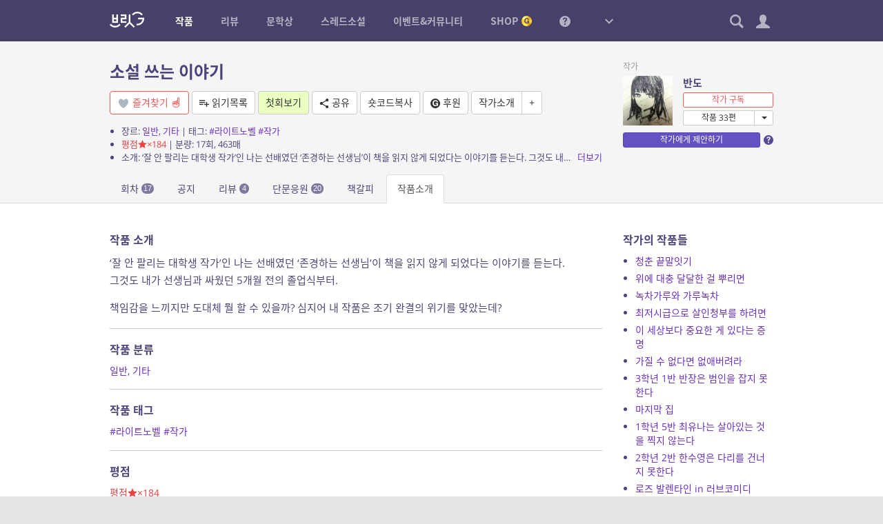

--- FILE ---
content_type: text/css
request_url: https://britg.kr/wp-content/themes/bcp2/css/common.css?ver=1.6.3
body_size: 23205
content:
img{max-width:100%;height:auto}blockquote{border-left:5px solid #ccc;padding:0 0 0 20px;font-size:inherit}pre{color:#000}label small{font-weight:normal;font-size:.8em;color:#999}code{display:inline-block;vertical-align:middle;margin-top:-2px}input.large-text,textarea.large-text,select.select-block,table.table-block{width:100% !important}p:last-child{margin-bottom:0}@font-face{font-family:'OpenSans';font-style:normal;font-weight:normal;src:url(../font/OpenSans-Regular.woff2) format("woff2")}@font-face{font-family:'OpenSans';font-style:normal;font-weight:bold;src:url(../font/OpenSans-Bold.woff2) format("woff2")}@font-face{font-family:'NotoSerif';font-style:normal;font-weight:normal;src:url(../font/NotoSerif-Regular.woff2) format("woff2")}@font-face{font-family:'NotoSerif';font-style:normal;font-weight:bold;src:url(../font/NotoSerif-Bold.woff2) format("woff2")}@font-face{font-family:'NotoSansKR';font-style:normal;font-weight:100;src:url(../font/NotoSansKR-Thin.woff2) format("woff2"),url(../font/NotoSansKR-Thin.woff) format("woff")}@font-face{font-family:'NotoSansKR';font-style:normal;font-weight:300;src:url(../font/NotoSansKR-Light.woff2) format("woff2"),url(../font/NotoSansKR-Light.woff) format("woff")}@font-face{font-family:'NotoSansKR';font-style:normal;font-weight:normal;src:url(../font/NotoSansKR-Regular.woff2) format("woff2"),url(../font/NotoSansKR-Regular.woff) format("woff")}@font-face{font-family:'NotoSansKR';font-style:normal;font-weight:500;src:url(../font/NotoSansKR-Medium.woff2) format("woff2"),url(../font/NotoSansKR-Medium.woff) format("woff")}@font-face{font-family:'NotoSansKR';font-style:normal;font-weight:bold;src:url(../font/NotoSansKR-Bold.woff2) format("woff2"),url(../font/NotoSansKR-Bold.woff) format("woff")}@font-face{font-family:'NotoSansKR';font-style:normal;font-weight:900;src:url(../font/NotoSansKR-Black.woff2) format("woff2"),url(../font/NotoSansKR-Black.woff) format("woff")}@font-face{font-family:'NanumMyeongjo';font-style:normal;font-weight:normal;src:url(../font/NanumMyeongjo.woff) format("woff")}@font-face{font-family:'NanumMyeongjo';font-style:normal;font-weight:bold;src:url(../font/NanumMyeongjoBold.woff) format("woff")}.font-sans{font-family:'OpenSans', sans-serif}.font-serif{font-family:'NotoSerif', serif}.font-monospace{font-family:"Courier New", monospace}.clear{clear:both}.clearer,.clearfix:after{clear:both;display:block;height:0;overflow:hidden}.clearfix:after{content:''}.alignleft{float:left}.abs-alignleft{float:left !important}.alignright{float:right}.abs-alignright{float:right !important}.aligncenter{display:block;margin-left:auto;margin-right:auto}img.alignleft{margin:0.2em 1.5em 1em 0}img.alignright{margin:0.2em 0 1em 1.5em}img.aligncenter{margin-bottom:1em}img.alignfull{display:block;width:100%}.valign-top{vertical-align:top !important}.valign-middle{vertical-align:middle !important}.valign-bottom{vertical-align:bottom !important}.hidden{display:none}.abs-hidden{display:none !important}.invisible{visibility:hidden}.abs-invisible{visibility:hidden !important}.mobile .mobile-visible{display:block !important}.mobile .mobile-hidden{display:none !important}.display-block{display:block !important}.display-inline-block{display:inline-block !important}.display-inline{display:inline !important}.mobile .mobile-display-block{display:block !important}.mobile .mobile-display-inline-block{display:inline-block !important}.mobile .mobile-display-inline{display:inline !important}.position-static{position:static !important}.position-relative{position:relative !important}.position-absolute{position:absolute !important}.position-fixed{position:fixed !important}body.position-fixed{width:100%}.overflow-hidden{overflow:hidden !important}.overflow-visible{overflow:visible !important}.overflow-auto{overflow:auto !important}.scroll-fixed{overflow:hidden;position:fixed;width:100%}.cursor-default{cursor:default !important}.cursor-pointer{cursor:pointer !important}.cursor-move{cursor:move !important}.cursor-not-allowed{cursor:not-allowed !important}.pointer-events-none{pointer-events:none !important}.opacity-0{opacity:0 !important}.opacity-10{opacity:0.1 !important}.opacity-20{opacity:0.2 !important}.opacity-30{opacity:0.3 !important}.opacity-40{opacity:0.4 !important}.opacity-50{opacity:0.5 !important}.opacity-60{opacity:0.6 !important}.opacity-70{opacity:0.7 !important}.opacity-80{opacity:0.8 !important}.opacity-90{opacity:0.9 !important}.opacity-100{opacity:1 !important}.opacity-hover-0:hover{opacity:0 !important}.opacity-hover-10:hover{opacity:0.1 !important}.opacity-hover-20:hover{opacity:0.2 !important}.opacity-hover-30:hover{opacity:0.3 !important}.opacity-hover-40:hover{opacity:0.4 !important}.opacity-hover-50:hover{opacity:0.5 !important}.opacity-hover-60:hover{opacity:0.6 !important}.opacity-hover-70:hover{opacity:0.7 !important}.opacity-hover-80:hover{opacity:0.8 !important}.opacity-hover-90:hover{opacity:0.9 !important}.opacity-hover-100:hover{opacity:1 !important}.no-list-style{list-style:none !important;margin:0 !important;padding:0 !important}.list-style-decimal{list-style-type:decimal !important;padding-left:1.3em !important}.list-style-disc{list-style-type:disc !important;padding-left:1.3em !important}.error{color:#C00 !important}.description{color:#888 !important;font-weight:normal}.description strong{color:#555}.text-white{color:#fff !important}.text-black{color:#000 !important}.text-red{color:#C00 !important}.text-orange{color:#FF6A00 !important}.text-gray{color:#999 !important}.text-green{color:#40B252 !important}.text-blue{color:#0090E4 !important}.text-gold{color:#F3B526 !important}.text-important{color:#FF6A00 !important}.text-color-inherit{color:inherit !important}.text-color-eee{color:#eee !important}.text-color-ccc{color:#ccc !important}.text-color-999{color:#999 !important}.text-color-666{color:#666 !important}.text-color-333{color:#333 !important}.text-larger{font-size:1.2em !important}.text-smaller{font-size:.8em !important}.text-size-inherit{font-size:inherit !important}.text-size-60{font-size:60% !important}.text-size-80{font-size:80% !important}.text-size-100{font-size:100% !important}.text-size-120{font-size:120% !important}.text-size-140{font-size:140% !important}.text-size-160{font-size:160% !important}.text-size-180{font-size:180% !important}.text-size-200{font-size:200% !important}.text-size-250{font-size:250% !important}.text-size-300{font-size:300% !important}.text-left{text-align:left !important}.text-center{text-align:center !important}.text-right{text-align:right !important}.text-weight-normal{font-weight:normal !important}.text-weight-bold{font-weight:bold !important}.text-weight-light{font-weight:400 !important}.text-weight-ultralight{font-weight:200 !important}.text-weight-thin{font-weight:100 !important}.text-underline{text-decoration:underline !important}.text-decoration-none{text-decoration:none !important}.text-nowrap{white-space:nowrap}.text-del{text-decoration:line-through !important}.text-ellipsis,.multitext-ellipsis-1{text-overflow:ellipsis;overflow:hidden;white-space:nowrap}.multitext-ellipsis,.multitext-ellipsis-2,.multitext-ellipsis-3,.multitext-ellipsis-4,.multitext-ellipsis-5{display:-webkit-box;-webkit-box-orient:vertical;text-overflow:ellipsis;overflow:hidden}.multitext-ellipsis-2{-webkit-line-clamp:2}.multitext-ellipsis-3{-webkit-line-clamp:3}.multitext-ellipsis-4{-webkit-line-clamp:4}.multitext-ellipsis-5{-webkit-line-clamp:5}.text-8{font-size:8px !important}.text-9{font-size:9px !important}.text-10{font-size:10px !important}.text-11{font-size:11px !important}.text-12{font-size:12px !important}.text-13{font-size:13px !important}.text-14{font-size:14px !important}.text-15{font-size:15px !important}.text-16{font-size:16px !important}.text-18{font-size:18px !important}.text-20{font-size:20px !important}.text-22{font-size:22px !important}.text-24{font-size:24px !important}.text-28{font-size:28px !important}.text-30{font-size:30px !important}.text-34{font-size:34px !important}.text-capitalize{text-transform:capitalize !important}.text-lowercase{text-transform:lowercase !important}.text-uppercase{text-transform:uppercase !important}.bg-transparent{background-color:transparent !important}.bg-white{background-color:#fff !important}.bg-black{background-color:#000 !important}.bg-red{background-color:#C00 !important}.bg-orange{background-color:#FF6A00 !important}.bg-gray{background-color:#999 !important}.bg-green{background-color:#40B252 !important}.bg-blue{background-color:#0090E4 !important}.bg-whitesmoke{background-color:#f5f5f5 !important}.bg-eeeeee{background-color:#eee !important}.image-bg{background-size:cover;background-position:center center;background-repeat:no-repeat}.image-bg img.placeholder{visibility:hidden;width:100%;display:block}.line-height-normal{line-height:normal !important}.line-height-1{line-height:1 !important}.line-height-1-1{line-height:1.1 !important}.line-height-1-2{line-height:1.2 !important}.line-height-1-3{line-height:1.3 !important}.line-height-1-4{line-height:1.4 !important}.line-height-1-5{line-height:1.5 !important}.line-height-1-6{line-height:1.6 !important}.line-height-1-7{line-height:1.7 !important}.line-height-1-8{line-height:1.8 !important}.line-height-1-9{line-height:1.9 !important}.line-height-2{line-height:2 !important}.width-auto{width:auto !important}.width-100per{width:100% !important}.width-50per{width:50% !important}.width-1per{width:1% !important}.max-width-none{max-width:none !important}.max-width-0{max-width:0 !important}.max-width-100per{max-width:100% !important}.min-width-none{min-width:inherit !important}.min-width-100per{min-width:100% !important}.height-auto{height:auto !important}.height-100per{height:100% !important}.height-50per{height:50% !important}.height-1per{height:1% !important}.max-height-none{max-height:none !important}.min-height-none{min-height:inherit !important}.table-layout-fixed{table-layout:fixed !important}.table-layout-auto{table-layout:auto !important}.bordered-fff{border:1px solid #fff !important}.bordered-eee{border:1px solid #eee !important}.bordered-ddd{border:1px solid #ddd !important}.bordered-ccc{border:1px solid #ccc !important}.bordered-999{border:1px solid #999 !important}.bordered-666{border:1px solid #666 !important}.bordered-333{border:1px solid #333 !important}.bordered-000{border:1px solid #000 !important}.bordered-transparent{border:1px solid transparent !important}.bordered-top-eee{border-top:1px solid #eee !important}.bordered-top-ddd{border-top:1px solid #ddd !important}.bordered-top-ccc{border-top:1px solid #ccc !important}.bordered-bottom-eee{border-bottom:1px solid #eee !important}.bordered-bottom-ddd{border-bottom:1px solid #ddd !important}.bordered-bottom-ccc{border-bottom:1px solid #ccc !important}.border-radius-0{border-radius:0 !important}.border-radius-2{border-radius:2px !important}.border-radius-4{border-radius:4px !important}.border-radius-10{border-radius:10px !important}.border-width-1{border-width:1px !important}.border-width-2{border-width:2px !important}.border-width-3{border-width:3px !important}.border-width-4{border-width:4px !important}.border-none{border:none !important}.rounded{border-radius:50%;overflow:hidden}.sep{margin-left:.3em;margin-right:.3em;opacity:.5}.article{line-height:1.7;font-size:15px}.locale-ko-kr .article{word-break:break-all}.inner-border{position:relative;display:inline-block}.inner-border img{vertical-align:bottom}.inner-border:after{content:'';border:1px solid rgba(0,0,0,0.1);position:absolute;right:0;top:0;bottom:0;left:0;pointer-events:none}.submit-row{margin-top:2em}.submit-row a{text-decoration:underline}.submit-row .or{margin:0 .5em;color:#999}.submit-row input+.or{margin-left:0.8em}.inline-checklist label{line-height:normal;display:inline-block;margin:4px 6px 4px 0;white-space:nowrap}.inline-checklist label:last-child{margin-right:0}.searchform{display:inline-block;vertical-align:middle}.searchform .btn{color:#999}.block-bordered-top{border-top:1px solid #ddd;padding-top:20px;margin-top:20px}.block-bordered-top-lg{padding-top:30px;margin-top:30px}.block-bordered-top-sm{padding-top:15px;margin-top:15px}.block-bordered-top-xs{padding-top:10px;margin-top:10px}.block-bordered-top-xxs{padding-top:5px;margin-top:5px}.block-bordered-top.block-bordered-top-none:first-child,.block-bordered-top.block-bordered-top-absnone{border-top:none !important;padding-top:0 !important;margin-top:0 !important}.block-bordered-bottom{border-bottom:1px solid #ddd;padding-bottom:20px;margin-bottom:20px}.block-bordered-bottom-lg{padding-bottom:30px;margin-bottom:30px}.block-bordered-bottom-sm{padding-bottom:15px;margin-bottom:15px}.block-bordered-bottom-xs{padding-bottom:10px;margin-bottom:10px}.block-bordered-bottom-xxs{padding-bottom:5px;margin-bottom:5px}.block-bordered-bottom.block-bordered-bottom-none:first-child,.block-bordered-bottom.block-bordered-bottom-absnone{border-bottom:none !important;padding-bottom:0 !important;margin-bottom:0 !important}.block-bordered-color-ddd{border-color:#ddd !important}.block-bordered-color-ccc{border-color:#ccc !important}.screen-reader-text{position:absolute;margin:-1px;padding:0;height:1px;width:1px;overflow:hidden;clip:rect(0 0 0 0);border:0}a.external-link:after{content:" \e04d";font-family:"bcp2glyphicon";font-weight:normal;font-size:10px;vertical-align:text-top;opacity:.5}.container-stretch{margin-left:-15px !important;margin-right:-15px !important;border-radius:0 !important;border-left:none !important;border-right:none !important}.container-stretch>.btn-block{border-radius:0 !important;border-left:none !important;border-right:none !important}a.btn-block.container-stretch{width:auto}.count.count-0{display:none !important}.appearance-none{appearance:none;-moz-appearance:none;-webkit-appearance:none}button.appearance-none{border:none;background:none;border-radius:0;padding:0;margin:0;height:auto;width:auto;line-height:inherit;outline:none}img.wp-smiley{margin:-.2em 0 0 0 !important;height:1em !important;width:1em !important;max-width:1em !important;max-height:1em !important}.smilies.ui-modal-content{line-height:1;list-style:none;margin:0;font-size:20px;text-align:center}.smilies.ui-modal-content:after{content:'';display:table;clear:both}.smilies.ui-modal-content li{display:inline-block}.smilies.ui-modal-content img{margin:0 !important;cursor:pointer;box-sizing:content-box;padding:5px}body.mobile .smilies.ui-modal-content img{padding:8px}.unread-mark{display:inline-block;width:6px;height:6px;border-radius:3px;background:#ff3300;vertical-align:top}iframe.wp-embedded-content{width:100%;margin-bottom:1.2em}.hide-if-active.active{display:none}.display-flex{display:flex}.display-flex .flex-none{flex:none}.display-flex .flex-auto{flex:auto}.display-flex .flex-1{flex:1}.display-flex .flex-2{flex:2}.display-flex .flex-3{flex:3}.align-items-start{align-items:flex-start}.align-items-end{align-items:flex-end}.align-items-center{align-items:center}.justify-content-start{justify-content:flex-start}.justify-content-end{justify-content:flex-end}.justify-content-center{justify-content:center}.m-0,.no-margin{margin:0px !important}.m-1{margin:1px !important}.m-2{margin:2px !important}.m-3{margin:3px !important}.m-4{margin:4px !important}.m-5{margin:5px !important}.m-10{margin:10px !important}.m-15{margin:15px !important}.m-20{margin:20px !important}.m-30{margin:30px !important}.m-40{margin:40px !important}.m-50{margin:50px !important}.mt-0{margin-top:0px !important}.mt-1{margin-top:1px !important}.mt-2{margin-top:2px !important}.mt-3{margin-top:3px !important}.mt-4{margin-top:4px !important}.mt-5{margin-top:5px !important}.mt-10{margin-top:10px !important}.mt-15{margin-top:15px !important}.mt-20{margin-top:20px !important}.mt-30{margin-top:30px !important}.mt-40{margin-top:40px !important}.mt-50{margin-top:50px !important}.mt-60{margin-top:60px !important}.mt-70{margin-top:70px !important}.mt-80{margin-top:80px !important}.mt-90{margin-top:90px !important}.mt-100{margin-top:100px !important}.mb-0{margin-bottom:0px !important}.mb-1{margin-bottom:1px !important}.mb-2{margin-bottom:2px !important}.mb-3{margin-bottom:3px !important}.mb-4{margin-bottom:4px !important}.mb-5{margin-bottom:5px !important}.mb-10{margin-bottom:10px !important}.mb-15{margin-bottom:15px !important}.mb-20{margin-bottom:20px !important}.mb-30{margin-bottom:30px !important}.mb-40{margin-bottom:40px !important}.mb-50{margin-bottom:50px !important}.mb-70{margin-bottom:70px !important}.mb-80{margin-bottom:80px !important}.mb-90{margin-bottom:90px !important}.mb-100{margin-bottom:100px !important}.mr-0{margin-right:0px !important}.mr-1{margin-right:1px !important}.mr-2{margin-right:2px !important}.mr-4{margin-right:4px !important}.mr-4{margin-right:4px !important}.mr-5{margin-right:5px !important}.mr-10{margin-right:10px !important}.mr-15{margin-right:15px !important}.mr-20{margin-right:20px !important}.mr-30{margin-right:30px !important}.mr-40{margin-right:40px !important}.mr-50{margin-right:50px !important}.ml-0{margin-left:0px !important}.ml-1{margin-left:1px !important}.ml-2{margin-left:2px !important}.ml-3{margin-left:3px !important}.ml-4{margin-left:4px !important}.ml-5{margin-left:5px !important}.ml-10{margin-left:10px !important}.ml-15{margin-left:15px !important}.ml-20{margin-left:20px !important}.ml-30{margin-left:30px !important}.ml-40{margin-left:40px !important}.ml-50{margin-left:50px !important}.m--1{margin:-1px !important}.m--2{margin:-2px !important}.m--2{margin:-4px !important}.m--4{margin:-4px !important}.m--5{margin:-5px !important}.m--10{margin:-10px !important}.m--15{margin:-15px !important}.m--20{margin:-20px !important}.m--30{margin:-30px !important}.m--40{margin:-40px !important}.m--50{margin:-50px !important}.mt--1{margin-top:-1px !important}.mt--2{margin-top:-2px !important}.mt--5{margin-top:-5px !important}.mt--10{margin-top:-10px !important}.mt--15{margin-top:-15px !important}.mt--20{margin-top:-20px !important}.mt--30{margin-top:-30px !important}.mt--40{margin-top:-40px !important}.mt--50{margin-top:-50px !important}.mb--1{margin-bottom:-1px !important}.mb--2{margin-bottom:-2px !important}.mb--3{margin-bottom:-3px !important}.mb--4{margin-bottom:-4px !important}.mb--5{margin-bottom:-5px !important}.mb--10{margin-bottom:-10px !important}.mb--15{margin-bottom:-15px !important}.mb--20{margin-bottom:-20px !important}.mb--30{margin-bottom:-30px !important}.mb--40{margin-bottom:-40px !important}.mb--50{margin-bottom:-50px !important}.mr--1{margin-right:-1px !important}.mr--2{margin-right:-2px !important}.mr--5{margin-right:-5px !important}.mr--10{margin-right:-10px !important}.mr--15{margin-right:-15px !important}.mr--20{margin-right:-20px !important}.mr--30{margin-right:-30px !important}.mr--40{margin-right:-40px !important}.mr--50{margin-right:-50px !important}.ml--1{margin-left:-1px !important}.ml--2{margin-left:-2px !important}.ml--3{margin-left:-3px !important}.ml--4{margin-left:-4px !important}.ml--5{margin-left:-5px !important}.ml--10{margin-left:-10px !important}.ml--15{margin-left:-15px !important}.ml--20{margin-left:-20px !important}.ml--30{margin-left:-30px !important}.ml--40{margin-left:-40px !important}.ml--50{margin-left:-50px !important}.m-auto{margin-left:auto !important;margin-right:auto !important}.ml-auto{margin-left:auto !important}.mr-auto{margin-right:auto !important}.p-0,.no-padding{padding:0px !important}.p-1{padding:1px !important}.p-2{padding:2px !important}.p-5{padding:5px !important}.p-10{padding:10px !important}.p-15{padding:15px !important}.p-20{padding:20px !important}.p-30{padding:30px !important}.p-40{padding:40px !important}.p-50{padding:50px !important}.pt-0{padding-top:0px !important}.pt-1{padding-top:1px !important}.pt-2{padding-top:2px !important}.pt-3{padding-top:3px !important}.pt-4{padding-top:4px !important}.pt-5{padding-top:5px !important}.pt-10{padding-top:10px !important}.pt-15{padding-top:15px !important}.pt-20{padding-top:20px !important}.pt-30{padding-top:30px !important}.pt-40{padding-top:40px !important}.pt-50{padding-top:50px !important}.pt-60{padding-top:60px !important}.pt-70{padding-top:70px !important}.pt-80{padding-top:80px !important}.pt-90{padding-top:90px !important}.pt-100{padding-top:100px !important}.pb-0{padding-bottom:0px !important}.pb-1{padding-bottom:1px !important}.pb-2{padding-bottom:2px !important}.pb-3{padding-bottom:3px !important}.pb-4{padding-bottom:4px !important}.pb-5{padding-bottom:5px !important}.pb-10{padding-bottom:10px !important}.pb-15{padding-bottom:15px !important}.pb-20{padding-bottom:20px !important}.pb-30{padding-bottom:30px !important}.pb-40{padding-bottom:40px !important}.pb-50{padding-bottom:50px !important}.pb-60{padding-bottom:60px !important}.pb-70{padding-bottom:70px !important}.pb-80{padding-bottom:80px !important}.pb-90{padding-bottom:90px !important}.pb-100{padding-bottom:100px !important}.pr-0{padding-right:0px !important}.pr-1{padding-right:1px !important}.pr-2{padding-right:2px !important}.pr-3{padding-right:3px !important}.pr-4{padding-right:4px !important}.pr-5{padding-right:5px !important}.pr-10{padding-right:10px !important}.pr-15{padding-right:15px !important}.pr-20{padding-right:20px !important}.pr-30{padding-right:30px !important}.pr-40{padding-right:40px !important}.pr-50{padding-right:50px !important}.pl-0{padding-left:0px !important}.pl-1{padding-left:1px !important}.pl-2{padding-left:2px !important}.pl-3{padding-left:3px !important}.pl-4{padding-left:4px !important}.pl-5{padding-left:5px !important}.pl-10{padding-left:10px !important}.pl-15{padding-left:15px !important}.pl-20{padding-left:20px !important}.pl-30{padding-left:30px !important}.pl-40{padding-left:40px !important}.pl-50{padding-left:50px !important}@media (max-width: 1199px){.mobile .mobile-hidden-md{display:none !important}.mobile .mobile-visible-md{display:block !important}.mobile .mobile-visible-md-inline{display:inline !important}.mobile .mobile-visible-md-inline-block{display:inline-block !important}.float-none-md{float:none !important}.float-left-md{float:left !important}.float-center-md{float:center !important}.float-right-md{float:right !important}.text-left-md{text-align:left !important}.text-center-md{text-align:center !important}.text-right-md{text-align:right !important}.display-block-md{display:block !important}.btn.display-block-md{width:100% !important}.display-inline-md{display:inline !important}.display-inline-block-md{display:inline-block !important}.container-stretch-md{margin-left:-15px !important;margin-right:-15px !important;border-radius:0 !important;border-left:none !important;border-right:none !important}.container-stretch-md>.btn-block{border-radius:0 !important;border-left:none !important;border-right:none !important}a.btn-block.container-stretch-md{width:auto}.m-md-0{margin:0px !important}.m-md-1{margin:1px !important}.m-md-2{margin:2px !important}.m-md-5{margin:5px !important}.m-md-10{margin:10px !important}.m-md-15{margin:15px !important}.m-md-20{margin:20px !important}.m-md-30{margin:30px !important}.m-md-40{margin:40px !important}.m-md-50{margin:50px !important}.mt-md-0{margin-top:0px !important}.mt-md-1{margin-top:1px !important}.mt-md-2{margin-top:2px !important}.mt-md-5{margin-top:5px !important}.mt-md-10{margin-top:10px !important}.mt-md-15{margin-top:15px !important}.mt-md-20{margin-top:20px !important}.mt-md-30{margin-top:30px !important}.mt-md-40{margin-top:40px !important}.mt-md-50{margin-top:50px !important}.mb-md-0{margin-bottom:0px !important}.mb-md-1{margin-bottom:1px !important}.mb-md-2{margin-bottom:2px !important}.mb-md-5{margin-bottom:5px !important}.mb-md-10{margin-bottom:10px !important}.mb-md-15{margin-bottom:15px !important}.mb-md-20{margin-bottom:20px !important}.mb-md-30{margin-bottom:30px !important}.mb-md-40{margin-bottom:40px !important}.mb-md-50{margin-bottom:50px !important}.mr-md-0{margin-right:0px !important}.mr-md-1{margin-right:1px !important}.mr-md-2{margin-right:2px !important}.mr-md-5{margin-right:5px !important}.mr-md-10{margin-right:10px !important}.mr-md-15{margin-right:15px !important}.mr-md-20{margin-right:20px !important}.mr-md-30{margin-right:30px !important}.mr-md-40{margin-right:40px !important}.mr-md-50{margin-right:50px !important}.ml-md-0{margin-left:0px !important}.ml-md-1{margin-left:1px !important}.ml-md-2{margin-left:2px !important}.ml-md-5{margin-left:5px !important}.ml-md-10{margin-left:10px !important}.ml-md-15{margin-left:15px !important}.ml-md-20{margin-left:20px !important}.ml-md-30{margin-left:30px !important}.ml-md-40{margin-left:40px !important}.ml-md-50{margin-left:50px !important}.m-md--1{margin:-1px !important}.m-md--2{margin:-2px !important}.m-md--5{margin:-5px !important}.m-md--10{margin:-10px !important}.m-md--15{margin:-15px !important}.m-md--20{margin:-20px !important}.m-md--30{margin:-30px !important}.m-md--40{margin:-40px !important}.m-md--50{margin:-50px !important}.mt-md--1{margin-top:-1px !important}.mt-md--2{margin-top:-2px !important}.mt-md--5{margin-top:-5px !important}.mt-md--10{margin-top:-10px !important}.mt-md--15{margin-top:-15px !important}.mt-md--20{margin-top:-20px !important}.mt-md--30{margin-top:-30px !important}.mt-md--40{margin-top:-40px !important}.mt-md--50{margin-top:-50px !important}.mb-md--1{margin-bottom:-1px !important}.mb-md--2{margin-bottom:-2px !important}.mb-md--5{margin-bottom:-5px !important}.mb-md--10{margin-bottom:-10px !important}.mb-md--15{margin-bottom:-15px !important}.mb-md--20{margin-bottom:-20px !important}.mb-md--30{margin-bottom:-30px !important}.mb-md--40{margin-bottom:-40px !important}.mb-md--50{margin-bottom:-50px !important}.mr-md--1{margin-right:-1px !important}.mr-md--2{margin-right:-2px !important}.mr-md--5{margin-right:-5px !important}.mr-md--10{margin-right:-10px !important}.mr-md--15{margin-right:-15px !important}.mr-md--20{margin-right:-20px !important}.mr-md--30{margin-right:-30px !important}.mr-md--40{margin-right:-40px !important}.mr-md--50{margin-right:-50px !important}.ml-md--1{margin-left:-1px !important}.ml-md--2{margin-left:-2px !important}.ml-md--5{margin-left:-5px !important}.ml-md--10{margin-left:-10px !important}.ml-md--15{margin-left:-15px !important}.ml-md--20{margin-left:-20px !important}.ml-md--30{margin-left:-30px !important}.ml-md--40{margin-left:-40px !important}.ml-md--50{margin-left:-50px !important}.p-md-0{padding:0px !important}.p-md-1{padding:1px !important}.p-md-2{padding:2px !important}.p-md-5{padding:5px !important}.p-md-10{padding:10px !important}.p-md-15{padding:15px !important}.p-md-20{padding:20px !important}.p-md-30{padding:30px !important}.p-md-40{padding:40px !important}.p-md-50{padding:50px !important}.pt-md-0{padding-top:0px !important}.pt-md-1{padding-top:1px !important}.pt-md-2{padding-top:2px !important}.pt-md-5{padding-top:5px !important}.pt-md-10{padding-top:10px !important}.pt-md-15{padding-top:15px !important}.pt-md-20{padding-top:20px !important}.pt-md-30{padding-top:30px !important}.pt-md-40{padding-top:40px !important}.pt-md-50{padding-top:50px !important}.pb-md-0{padding-bottom:0px !important}.pb-md-1{padding-bottom:1px !important}.pb-md-2{padding-bottom:2px !important}.pb-md-5{padding-bottom:5px !important}.pb-md-10{padding-bottom:10px !important}.pb-md-15{padding-bottom:15px !important}.pb-md-20{padding-bottom:20px !important}.pb-md-30{padding-bottom:30px !important}.pb-md-40{padding-bottom:40px !important}.pb-md-50{padding-bottom:50px !important}.pr-md-0{padding-right:0px !important}.pr-md-1{padding-right:1px !important}.pr-md-2{padding-right:2px !important}.pr-md-5{padding-right:5px !important}.pr-md-10{padding-right:10px !important}.pr-md-15{padding-right:15px !important}.pr-md-20{padding-right:20px !important}.pr-md-30{padding-right:30px !important}.pr-md-40{padding-right:40px !important}.pr-md-50{padding-right:50px !important}.pl-md-0{padding-left:0px !important}.pl-md-1{padding-left:1px !important}.pl-md-2{padding-left:2px !important}.pl-md-5{padding-left:5px !important}.pl-md-10{padding-left:10px !important}.pl-md-15{padding-left:15px !important}.pl-md-20{padding-left:20px !important}.pl-md-30{padding-left:30px !important}.pl-md-40{padding-left:40px !important}.pl-md-50{padding-left:50px !important}}@media (max-width: 991px){.mobile .mobile-hidden-sm{display:none !important}.mobile .mobile-visible-sm{display:block !important}.mobile .mobile-visible-sm-inline{display:inline !important}.mobile .mobile-visible-sm-inline-block{display:inline-block !important}.float-none-sm{float:none !important}.float-left-sm{float:left !important}.float-center-sm{float:center !important}.float-right-sm{float:right !important}.text-left-sm{text-align:left !important}.text-center-sm{text-align:center !important}.text-right-sm{text-align:right !important}.display-block-sm{display:block !important}.btn.display-block-sm{width:100% !important}.display-inline-sm{display:inline !important}.display-inline-block-sm{display:inline-block !important}.container-stretch-sm{margin-left:-15px !important;margin-right:-15px !important;border-radius:0 !important;border-left:none !important;border-right:none !important}.container-stretch-sm>.btn-block{border-radius:0 !important;border-left:none !important;border-right:none !important}a.btn-block.container-stretch-sm{width:auto}.m-sm-0{margin:0px !important}.m-sm-1{margin:1px !important}.m-sm-2{margin:2px !important}.m-sm-5{margin:5px !important}.m-sm-10{margin:10px !important}.m-sm-15{margin:15px !important}.m-sm-20{margin:20px !important}.m-sm-30{margin:30px !important}.m-sm-40{margin:40px !important}.m-sm-50{margin:50px !important}.mt-sm-0{margin-top:0px !important}.mt-sm-1{margin-top:1px !important}.mt-sm-2{margin-top:2px !important}.mt-sm-5{margin-top:5px !important}.mt-sm-10{margin-top:10px !important}.mt-sm-15{margin-top:15px !important}.mt-sm-20{margin-top:20px !important}.mt-sm-30{margin-top:30px !important}.mt-sm-40{margin-top:40px !important}.mt-sm-50{margin-top:50px !important}.mb-sm-0{margin-bottom:0px !important}.mb-sm-1{margin-bottom:1px !important}.mb-sm-2{margin-bottom:2px !important}.mb-sm-5{margin-bottom:5px !important}.mb-sm-10{margin-bottom:10px !important}.mb-sm-15{margin-bottom:15px !important}.mb-sm-20{margin-bottom:20px !important}.mb-sm-30{margin-bottom:30px !important}.mb-sm-40{margin-bottom:40px !important}.mb-sm-50{margin-bottom:50px !important}.mr-sm-0{margin-right:0px !important}.mr-sm-1{margin-right:1px !important}.mr-sm-2{margin-right:2px !important}.mr-sm-5{margin-right:5px !important}.mr-sm-10{margin-right:10px !important}.mr-sm-15{margin-right:15px !important}.mr-sm-20{margin-right:20px !important}.mr-sm-30{margin-right:30px !important}.mr-sm-40{margin-right:40px !important}.mr-sm-50{margin-right:50px !important}.ml-sm-0{margin-left:0px !important}.ml-sm-1{margin-left:1px !important}.ml-sm-2{margin-left:2px !important}.ml-sm-5{margin-left:5px !important}.ml-sm-10{margin-left:10px !important}.ml-sm-15{margin-left:15px !important}.ml-sm-20{margin-left:20px !important}.ml-sm-30{margin-left:30px !important}.ml-sm-40{margin-left:40px !important}.ml-sm-50{margin-left:50px !important}.m-sm--1{margin:-1px !important}.m-sm--2{margin:-2px !important}.m-sm--5{margin:-5px !important}.m-sm--10{margin:-10px !important}.m-sm--15{margin:-15px !important}.m-sm--20{margin:-20px !important}.m-sm--30{margin:-30px !important}.m-sm--40{margin:-40px !important}.m-sm--50{margin:-50px !important}.mt-sm--1{margin-top:-1px !important}.mt-sm--2{margin-top:-2px !important}.mt-sm--5{margin-top:-5px !important}.mt-sm--10{margin-top:-10px !important}.mt-sm--15{margin-top:-15px !important}.mt-sm--20{margin-top:-20px !important}.mt-sm--30{margin-top:-30px !important}.mt-sm--40{margin-top:-40px !important}.mt-sm--50{margin-top:-50px !important}.mb-sm--1{margin-bottom:-1px !important}.mb-sm--2{margin-bottom:-2px !important}.mb-sm--5{margin-bottom:-5px !important}.mb-sm--10{margin-bottom:-10px !important}.mb-sm--15{margin-bottom:-15px !important}.mb-sm--20{margin-bottom:-20px !important}.mb-sm--30{margin-bottom:-30px !important}.mb-sm--40{margin-bottom:-40px !important}.mb-sm--50{margin-bottom:-50px !important}.mr-sm--1{margin-right:-1px !important}.mr-sm--2{margin-right:-2px !important}.mr-sm--5{margin-right:-5px !important}.mr-sm--10{margin-right:-10px !important}.mr-sm--15{margin-right:-15px !important}.mr-sm--20{margin-right:-20px !important}.mr-sm--30{margin-right:-30px !important}.mr-sm--40{margin-right:-40px !important}.mr-sm--50{margin-right:-50px !important}.ml-sm--1{margin-left:-1px !important}.ml-sm--2{margin-left:-2px !important}.ml-sm--5{margin-left:-5px !important}.ml-sm--10{margin-left:-10px !important}.ml-sm--15{margin-left:-15px !important}.ml-sm--20{margin-left:-20px !important}.ml-sm--30{margin-left:-30px !important}.ml-sm--40{margin-left:-40px !important}.ml-sm--50{margin-left:-50px !important}.p-sm-0{padding:0px !important}.p-sm-1{padding:1px !important}.p-sm-2{padding:2px !important}.p-sm-5{padding:5px !important}.p-sm-10{padding:10px !important}.p-sm-15{padding:15px !important}.p-sm-20{padding:20px !important}.p-sm-30{padding:30px !important}.p-sm-40{padding:40px !important}.p-sm-50{padding:50px !important}.pt-sm-0{padding-top:0px !important}.pt-sm-1{padding-top:1px !important}.pt-sm-2{padding-top:2px !important}.pt-sm-5{padding-top:5px !important}.pt-sm-10{padding-top:10px !important}.pt-sm-15{padding-top:15px !important}.pt-sm-20{padding-top:20px !important}.pt-sm-30{padding-top:30px !important}.pt-sm-40{padding-top:40px !important}.pt-sm-50{padding-top:50px !important}.pb-sm-0{padding-bottom:0px !important}.pb-sm-1{padding-bottom:1px !important}.pb-sm-2{padding-bottom:2px !important}.pb-sm-5{padding-bottom:5px !important}.pb-sm-10{padding-bottom:10px !important}.pb-sm-15{padding-bottom:15px !important}.pb-sm-20{padding-bottom:20px !important}.pb-sm-30{padding-bottom:30px !important}.pb-sm-40{padding-bottom:40px !important}.pb-sm-50{padding-bottom:50px !important}.pr-sm-0{padding-right:0px !important}.pr-sm-1{padding-right:1px !important}.pr-sm-2{padding-right:2px !important}.pr-sm-5{padding-right:5px !important}.pr-sm-10{padding-right:10px !important}.pr-sm-15{padding-right:15px !important}.pr-sm-20{padding-right:20px !important}.pr-sm-30{padding-right:30px !important}.pr-sm-40{padding-right:40px !important}.pr-sm-50{padding-right:50px !important}.pl-sm-0{padding-left:0px !important}.pl-sm-1{padding-left:1px !important}.pl-sm-2{padding-left:2px !important}.pl-sm-5{padding-left:5px !important}.pl-sm-10{padding-left:10px !important}.pl-sm-15{padding-left:15px !important}.pl-sm-20{padding-left:20px !important}.pl-sm-30{padding-left:30px !important}.pl-sm-40{padding-left:40px !important}.pl-sm-50{padding-left:50px !important}}@media (max-width: 767px){.mobile .mobile-hidden-xs{display:none !important}.mobile .mobile-visible-xs{display:block !important}.mobile .mobile-visible-xs-inline{display:inline !important}.mobile .mobile-visible-xs-inline-block{display:inline-block !important}.float-none-xs{float:none !important}.float-left-xs{float:left !important}.float-center-xs{float:center !important}.float-right-xs{float:right !important}.text-left-xs{text-align:left !important}.text-center-xs{text-align:center !important}.text-right-xs{text-align:right !important}.display-block-xs{display:block !important}.btn.display-block-xs{width:100% !important}.display-inline-xs{display:inline !important}.display-inline-block-xs{display:inline-block !important}.container-stretch-xs{margin-left:-15px !important;margin-right:-15px !important;border-radius:0 !important;border-left:none !important;border-right:none !important}.container-stretch-xs>.btn-block{border-radius:0 !important;border-left:none !important;border-right:none !important}a.btn-block.container-stretch-xs{width:auto}.m-xs-0{margin:0px !important}.m-xs-1{margin:1px !important}.m-xs-2{margin:2px !important}.m-xs-5{margin:5px !important}.m-xs-10{margin:10px !important}.m-xs-15{margin:15px !important}.m-xs-20{margin:20px !important}.m-xs-30{margin:30px !important}.m-xs-40{margin:40px !important}.m-xs-50{margin:50px !important}.mt-xs-0{margin-top:0px !important}.mt-xs-1{margin-top:1px !important}.mt-xs-2{margin-top:2px !important}.mt-xs-5{margin-top:5px !important}.mt-xs-10{margin-top:10px !important}.mt-xs-15{margin-top:15px !important}.mt-xs-20{margin-top:20px !important}.mt-xs-30{margin-top:30px !important}.mt-xs-40{margin-top:40px !important}.mt-xs-50{margin-top:50px !important}.mb-xs-0{margin-bottom:0px !important}.mb-xs-1{margin-bottom:1px !important}.mb-xs-2{margin-bottom:2px !important}.mb-xs-5{margin-bottom:5px !important}.mb-xs-10{margin-bottom:10px !important}.mb-xs-15{margin-bottom:15px !important}.mb-xs-20{margin-bottom:20px !important}.mb-xs-30{margin-bottom:30px !important}.mb-xs-40{margin-bottom:40px !important}.mb-xs-50{margin-bottom:50px !important}.mr-xs-0{margin-right:0px !important}.mr-xs-1{margin-right:1px !important}.mr-xs-2{margin-right:2px !important}.mr-xs-5{margin-right:5px !important}.mr-xs-10{margin-right:10px !important}.mr-xs-15{margin-right:15px !important}.mr-xs-20{margin-right:20px !important}.mr-xs-30{margin-right:30px !important}.mr-xs-40{margin-right:40px !important}.mr-xs-50{margin-right:50px !important}.ml-xs-0{margin-left:0px !important}.ml-xs-1{margin-left:1px !important}.ml-xs-2{margin-left:2px !important}.ml-xs-5{margin-left:5px !important}.ml-xs-10{margin-left:10px !important}.ml-xs-15{margin-left:15px !important}.ml-xs-20{margin-left:20px !important}.ml-xs-30{margin-left:30px !important}.ml-xs-40{margin-left:40px !important}.ml-xs-50{margin-left:50px !important}.m-xs--1{margin:-1px !important}.m-xs--2{margin:-2px !important}.m-xs--5{margin:-5px !important}.m-xs--10{margin:-10px !important}.m-xs--15{margin:-15px !important}.m-xs--20{margin:-20px !important}.m-xs--30{margin:-30px !important}.m-xs--40{margin:-40px !important}.m-xs--50{margin:-50px !important}.mt-xs--1{margin-top:-1px !important}.mt-xs--2{margin-top:-2px !important}.mt-xs--5{margin-top:-5px !important}.mt-xs--10{margin-top:-10px !important}.mt-xs--15{margin-top:-15px !important}.mt-xs--20{margin-top:-20px !important}.mt-xs--30{margin-top:-30px !important}.mt-xs--40{margin-top:-40px !important}.mt-xs--50{margin-top:-50px !important}.mb-xs--1{margin-bottom:-1px !important}.mb-xs--2{margin-bottom:-2px !important}.mb-xs--5{margin-bottom:-5px !important}.mb-xs--10{margin-bottom:-10px !important}.mb-xs--15{margin-bottom:-15px !important}.mb-xs--20{margin-bottom:-20px !important}.mb-xs--30{margin-bottom:-30px !important}.mb-xs--40{margin-bottom:-40px !important}.mb-xs--50{margin-bottom:-50px !important}.mr-xs--1{margin-right:-1px !important}.mr-xs--2{margin-right:-2px !important}.mr-xs--5{margin-right:-5px !important}.mr-xs--10{margin-right:-10px !important}.mr-xs--15{margin-right:-15px !important}.mr-xs--20{margin-right:-20px !important}.mr-xs--30{margin-right:-30px !important}.mr-xs--40{margin-right:-40px !important}.mr-xs--50{margin-right:-50px !important}.ml-xs--1{margin-left:-1px !important}.ml-xs--2{margin-left:-2px !important}.ml-xs--5{margin-left:-5px !important}.ml-xs--10{margin-left:-10px !important}.ml-xs--15{margin-left:-15px !important}.ml-xs--20{margin-left:-20px !important}.ml-xs--30{margin-left:-30px !important}.ml-xs--40{margin-left:-40px !important}.ml-xs--50{margin-left:-50px !important}.p-xs-0{padding:0px !important}.p-xs-1{padding:1px !important}.p-xs-2{padding:2px !important}.p-xs-5{padding:5px !important}.p-xs-10{padding:10px !important}.p-xs-15{padding:15px !important}.p-xs-20{padding:20px !important}.p-xs-30{padding:30px !important}.p-xs-40{padding:40px !important}.p-xs-50{padding:50px !important}.pt-xs-0{padding-top:0px !important}.pt-xs-1{padding-top:1px !important}.pt-xs-2{padding-top:2px !important}.pt-xs-5{padding-top:5px !important}.pt-xs-10{padding-top:10px !important}.pt-xs-15{padding-top:15px !important}.pt-xs-20{padding-top:20px !important}.pt-xs-30{padding-top:30px !important}.pt-xs-40{padding-top:40px !important}.pt-xs-50{padding-top:50px !important}.pb-xs-0{padding-bottom:0px !important}.pb-xs-1{padding-bottom:1px !important}.pb-xs-2{padding-bottom:2px !important}.pb-xs-5{padding-bottom:5px !important}.pb-xs-10{padding-bottom:10px !important}.pb-xs-15{padding-bottom:15px !important}.pb-xs-20{padding-bottom:20px !important}.pb-xs-30{padding-bottom:30px !important}.pb-xs-40{padding-bottom:40px !important}.pb-xs-50{padding-bottom:50px !important}.pr-xs-0{padding-right:0px !important}.pr-xs-1{padding-right:1px !important}.pr-xs-2{padding-right:2px !important}.pr-xs-5{padding-right:5px !important}.pr-xs-10{padding-right:10px !important}.pr-xs-15{padding-right:15px !important}.pr-xs-20{padding-right:20px !important}.pr-xs-30{padding-right:30px !important}.pr-xs-40{padding-right:40px !important}.pr-xs-50{padding-right:50px !important}.pl-xs-0{padding-left:0px !important}.pl-xs-1{padding-left:1px !important}.pl-xs-2{padding-left:2px !important}.pl-xs-5{padding-left:5px !important}.pl-xs-10{padding-left:10px !important}.pl-xs-15{padding-left:15px !important}.pl-xs-20{padding-left:20px !important}.pl-xs-30{padding-left:30px !important}.pl-xs-40{padding-left:40px !important}.pl-xs-50{padding-left:50px !important}}@media (max-width: 480px){.mobile .mobile-hidden-xxs{display:none !important}.mobile .mobile-visible-xxs{display:block !important}.mobile .mobile-visible-xxs-inline{display:inline !important}.mobile .mobile-visible-xxs-inline-block{display:inline-block !important}.hidden-xxs{display:none !important}.visible-xxs{display:block !important}.visible-xxs-inline{display:inline !important}.visible-xxs-inline-block{display:inline-block !important}.float-none-xxs{float:none !important}.float-left-xxs{float:left !important}.float-center-xxs{float:center !important}.float-right-xxs{float:right !important}.text-left-xxs{text-align:left !important}.text-center-xxs{text-align:center !important}.text-right-xxs{text-align:right !important}.display-block-xxs{display:block !important}.btn.display-block-xxs{width:100% !important}.display-inline-xxs{display:inline !important}.display-inline-block-xxs{display:inline-block !important}.container-stretch-xxs{margin-left:-15px !important;margin-right:-15px !important;border-radius:0 !important;border-left:none !important;border-right:none !important}.container-stretch-xxs>.btn-block{border-radius:0 !important;border-left:none !important;border-right:none !important}a.btn-block.container-stretch-xxs{width:auto}.m-xxs-0{margin:0px !important}.m-xxs-1{margin:1px !important}.m-xxs-2{margin:2px !important}.m-xxs-5{margin:5px !important}.m-xxs-10{margin:10px !important}.m-xxs-15{margin:15px !important}.m-xxs-20{margin:20px !important}.m-xxs-30{margin:30px !important}.m-xxs-40{margin:40px !important}.m-xxs-50{margin:50px !important}.mt-xxs-0{margin-top:0px !important}.mt-xxs-1{margin-top:1px !important}.mt-xxs-2{margin-top:2px !important}.mt-xxs-5{margin-top:5px !important}.mt-xxs-10{margin-top:10px !important}.mt-xxs-15{margin-top:15px !important}.mt-xxs-20{margin-top:20px !important}.mt-xxs-30{margin-top:30px !important}.mt-xxs-40{margin-top:40px !important}.mt-xxs-50{margin-top:50px !important}.mb-xxs-0{margin-bottom:0px !important}.mb-xxs-1{margin-bottom:1px !important}.mb-xxs-2{margin-bottom:2px !important}.mb-xxs-5{margin-bottom:5px !important}.mb-xxs-10{margin-bottom:10px !important}.mb-xxs-15{margin-bottom:15px !important}.mb-xxs-20{margin-bottom:20px !important}.mb-xxs-30{margin-bottom:30px !important}.mb-xxs-40{margin-bottom:40px !important}.mb-xxs-50{margin-bottom:50px !important}.mr-xxs-0{margin-right:0px !important}.mr-xxs-1{margin-right:1px !important}.mr-xxs-2{margin-right:2px !important}.mr-xxs-5{margin-right:5px !important}.mr-xxs-10{margin-right:10px !important}.mr-xxs-15{margin-right:15px !important}.mr-xxs-20{margin-right:20px !important}.mr-xxs-30{margin-right:30px !important}.mr-xxs-40{margin-right:40px !important}.mr-xxs-50{margin-right:50px !important}.ml-xxs-0{margin-left:0px !important}.ml-xxs-1{margin-left:1px !important}.ml-xxs-2{margin-left:2px !important}.ml-xxs-5{margin-left:5px !important}.ml-xxs-10{margin-left:10px !important}.ml-xxs-15{margin-left:15px !important}.ml-xxs-20{margin-left:20px !important}.ml-xxs-30{margin-left:30px !important}.ml-xxs-40{margin-left:40px !important}.ml-xxs-50{margin-left:50px !important}.m-xxs--1{margin:-1px !important}.m-xxs--2{margin:-2px !important}.m-xxs--5{margin:-5px !important}.m-xxs--10{margin:-10px !important}.m-xxs--15{margin:-15px !important}.m-xxs--20{margin:-20px !important}.m-xxs--30{margin:-30px !important}.m-xxs--40{margin:-40px !important}.m-xxs--50{margin:-50px !important}.mt-xxs--1{margin-top:-1px !important}.mt-xxs--2{margin-top:-2px !important}.mt-xxs--5{margin-top:-5px !important}.mt-xxs--10{margin-top:-10px !important}.mt-xxs--15{margin-top:-15px !important}.mt-xxs--20{margin-top:-20px !important}.mt-xxs--30{margin-top:-30px !important}.mt-xxs--40{margin-top:-40px !important}.mt-xxs--50{margin-top:-50px !important}.mb-xxs--1{margin-bottom:-1px !important}.mb-xxs--2{margin-bottom:-2px !important}.mb-xxs--5{margin-bottom:-5px !important}.mb-xxs--10{margin-bottom:-10px !important}.mb-xxs--15{margin-bottom:-15px !important}.mb-xxs--20{margin-bottom:-20px !important}.mb-xxs--30{margin-bottom:-30px !important}.mb-xxs--40{margin-bottom:-40px !important}.mb-xxs--50{margin-bottom:-50px !important}.mr-xxs--1{margin-right:-1px !important}.mr-xxs--2{margin-right:-2px !important}.mr-xxs--5{margin-right:-5px !important}.mr-xxs--10{margin-right:-10px !important}.mr-xxs--15{margin-right:-15px !important}.mr-xxs--20{margin-right:-20px !important}.mr-xxs--30{margin-right:-30px !important}.mr-xxs--40{margin-right:-40px !important}.mr-xxs--50{margin-right:-50px !important}.ml-xxs--1{margin-left:-1px !important}.ml-xxs--2{margin-left:-2px !important}.ml-xxs--5{margin-left:-5px !important}.ml-xxs--10{margin-left:-10px !important}.ml-xxs--15{margin-left:-15px !important}.ml-xxs--20{margin-left:-20px !important}.ml-xxs--30{margin-left:-30px !important}.ml-xxs--40{margin-left:-40px !important}.ml-xxs--50{margin-left:-50px !important}.p-xxs-0{padding:0px !important}.p-xxs-1{padding:1px !important}.p-xxs-2{padding:2px !important}.p-xxs-5{padding:5px !important}.p-xxs-10{padding:10px !important}.p-xxs-15{padding:15px !important}.p-xxs-20{padding:20px !important}.p-xxs-30{padding:30px !important}.p-xxs-40{padding:40px !important}.p-xxs-50{padding:50px !important}.pt-xxs-0{padding-top:0px !important}.pt-xxs-1{padding-top:1px !important}.pt-xxs-2{padding-top:2px !important}.pt-xxs-5{padding-top:5px !important}.pt-xxs-10{padding-top:10px !important}.pt-xxs-15{padding-top:15px !important}.pt-xxs-20{padding-top:20px !important}.pt-xxs-30{padding-top:30px !important}.pt-xxs-40{padding-top:40px !important}.pt-xxs-50{padding-top:50px !important}.pb-xxs-0{padding-bottom:0px !important}.pb-xxs-1{padding-bottom:1px !important}.pb-xxs-2{padding-bottom:2px !important}.pb-xxs-5{padding-bottom:5px !important}.pb-xxs-10{padding-bottom:10px !important}.pb-xxs-15{padding-bottom:15px !important}.pb-xxs-20{padding-bottom:20px !important}.pb-xxs-30{padding-bottom:30px !important}.pb-xxs-40{padding-bottom:40px !important}.pb-xxs-50{padding-bottom:50px !important}.pr-xxs-0{padding-right:0px !important}.pr-xxs-1{padding-right:1px !important}.pr-xxs-2{padding-right:2px !important}.pr-xxs-5{padding-right:5px !important}.pr-xxs-10{padding-right:10px !important}.pr-xxs-15{padding-right:15px !important}.pr-xxs-20{padding-right:20px !important}.pr-xxs-30{padding-right:30px !important}.pr-xxs-40{padding-right:40px !important}.pr-xxs-50{padding-right:50px !important}.pl-xxs-0{padding-left:0px !important}.pl-xxs-1{padding-left:1px !important}.pl-xxs-2{padding-left:2px !important}.pl-xxs-5{padding-left:5px !important}.pl-xxs-10{padding-left:10px !important}.pl-xxs-15{padding-left:15px !important}.pl-xxs-20{padding-left:20px !important}.pl-xxs-30{padding-left:30px !important}.pl-xxs-40{padding-left:40px !important}.pl-xxs-50{padding-left:50px !important}.col-xxs-1,.col-xxs-2,.col-xxs-3,.col-xxs-4,.col-xxs-5,.col-xxs-6,.col-xxs-7,.col-xxs-8,.col-xxs-9,.col-xxs-10,.col-xxs-11,.col-xxs-12{position:relative;min-height:1px;padding-left:15px;padding-right:15px;float:left}.col-xxs-12{width:100%}.col-xxs-11{width:91.66666667%}.col-xxs-10{width:83.33333333%}.col-xxs-9{width:75%}.col-xxs-8{width:66.66666667%}.col-xxs-7{width:58.33333333%}.col-xxs-6{width:50%}.col-xxs-5{width:41.66666667%}.col-xxs-4{width:33.33333333%}.col-xxs-3{width:25%}.col-xxs-2{width:16.66666667%}.col-xxs-1{width:8.33333333%}.col-xxs-pull-12{right:100%}.col-xxs-pull-11{right:91.66666667%}.col-xxs-pull-10{right:83.33333333%}.col-xxs-pull-9{right:75%}.col-xxs-pull-8{right:66.66666667%}.col-xxs-pull-7{right:58.33333333%}.col-xxs-pull-6{right:50%}.col-xxs-pull-5{right:41.66666667%}.col-xxs-pull-4{right:33.33333333%}.col-xxs-pull-3{right:25%}.col-xxs-pull-2{right:16.66666667%}.col-xxs-pull-1{right:8.33333333%}.col-xxs-pull-0{right:auto}.col-xxs-push-12{left:100%}.col-xxs-push-11{left:91.66666667%}.col-xxs-push-10{left:83.33333333%}.col-xxs-push-9{left:75%}.col-xxs-push-8{left:66.66666667%}.col-xxs-push-7{left:58.33333333%}.col-xxs-push-6{left:50%}.col-xxs-push-5{left:41.66666667%}.col-xxs-push-4{left:33.33333333%}.col-xxs-push-3{left:25%}.col-xxs-push-2{left:16.66666667%}.col-xxs-push-1{left:8.33333333%}.col-xxs-push-0{left:auto}.col-xxs-offset-12{margin-left:100%}.col-xxs-offset-11{margin-left:91.66666667%}.col-xxs-offset-10{margin-left:83.33333333%}.col-xxs-offset-9{margin-left:75%}.col-xxs-offset-8{margin-left:66.66666667%}.col-xxs-offset-7{margin-left:58.33333333%}.col-xxs-offset-6{margin-left:50%}.col-xxs-offset-5{margin-left:41.66666667%}.col-xxs-offset-4{margin-left:33.33333333%}.col-xxs-offset-3{margin-left:25%}.col-xxs-offset-2{margin-left:16.66666667%}.col-xxs-offset-1{margin-left:8.33333333%}.col-xxs-offset-0{margin-left:0%}}.entry-title+.entry-header-info{margin-top:5px}.entry-header-info small{font-size:12px;color:#999}.error-content{text-align:center;line-height:1.4;color:#999;padding-top:10%;padding-bottom:10%}.error-content .error-icon{font-size:120px;color:#ccc}.error-content .error-icon-lg{font-size:160px}.error-content .error-icon-md{font-size:80px}.error-content .error-icon-sm{font-size:50px}.error-content .error-title{font-size:32px;line-height:1.2;margin-top:15px}.error-content .error-message:not(:first-child){margin-top:15px}.error-content .error-buttons,.error-content .searchform{margin-top:25px}@media (max-width: 480px){.error-content .error-title{font-size:24px}}.message-box,.error-box,.box-default,.box-light,.box-dark{position:relative;padding:15px 18px;margin-bottom:1.2em;line-height:1.5}.message-box,.error-box,.box-default{border:1px solid #ddd;background:#fff}.box-light{background:#f5f5f5}.box-dark{background:#333;color:#ccc}.message-box,.error-box{padding-left:20px;border-left:none}.message-box:before,.error-box:before{content:'';position:absolute;width:5px;left:-1px;top:-1px;bottom:-1px}.message-box:before{background-color:#1B809E}.error-box:before{background-color:#CE4844}.message-box h4,.error-box h4,.box-default h4,.box-light h4,.box-dark h4{font-size:1.2em;margin:0 0 .4em 0}.message-box h4{color:#1B809E}.error-box h4{color:#CE4844}.message-box hr,.error-box hr,.box-default hr,.box-light hr,.box-dark hr{padding-top:10px;padding-bottom:10px}.message-box a,.error-box a,.box-default a,.box-light a,.box-dark a{text-decoration:underline}.box-dark h4,.box-dark a{color:white}.box-sm{font-size:.8em;padding:10px}.box-lg{font-size:1.2em;padding:20px}.fieldset-box{border:1px solid #ddd;padding:.4em 1.2em 1em 1.2em;margin:0 0 1.5em 0}.fieldset-box legend{font-weight:bold;font-size:1.1em;padding:0 10px;margin-bottom:5px;border:none;width:auto;color:inherit}div.no-data{text-align:center;padding:50px 20px;background-color:rgba(0,0,0,0.05);border-radius:4px;color:#888}.no-data .no-data-icon{display:block;font-size:80px;margin:0 auto 15px;opacity:.3}.message-box:last-child,.error-box:last-child,.box-default:last-child,.box-light:last-child,.box-dark:last-child,.fieldset-box:last-child{margin-bottom:0}.table-valign-top>*>tr>*{vertical-align:top !important}.table-valign-middle>*>tr>*{vertical-align:middle !important}.table-text-center>*>tr>*:not(.column-title){text-align:center !important}.table-text-smaller>*>tr>*,.table-text-smaller .row-actions,.table-text-smaller .row-subtitle{font-size:12px}.table-text-smaller .row-title{font-size:14px}.column-narrow,.column-no,.column-cb,.column-thumb,.column-postbanner,.table-columns-narrow>*>tr>*:not(.column-title):not(.not-narrow),.table-side-columns-narrow>*>tr>*:first-child,.table-side-columns-narrow>*>tr>*:last-child:not(:first-child){width:1%;white-space:nowrap}.column-no,.column-cb,.column-num{text-align:center}.column-thumb img,.column-postbanner img{max-width:34px;vertical-align:top}.table{background:white;border:1px solid #ddd;border-collapse:collapse;margin:0}.table>thead>tr>th{border-bottom-width:1px}.table>*>tr>*:first-child:not(.column-thumb),.table>*>tr>*:first-child:not(.column-postbanner){padding-left:12px}.table>*>tr>*:last-child:not(.column-thumb),.table>*>tr>*:last-child:not(.column-postbanner){padding-right:12px}.table>tfoot>tr{background-color:#f3f3f3}.table>tbody>tr.active>td{background-color:#EBF6F7 !important}.table>tbody>tr.active>td,.table>tbody>tr.active+tr>td{border-top-color:#d3ddde !important}.table>tbody+tbody{border-top:none}.table>tbody>tr.sticky>td{background-color:#FFFCEA}.table .row-title{font-weight:bold;font-size:15px;min-width:100px;line-height:1.2}.table .row-title small{font-weight:normal;font-size:12px;color:#888}.table .row-subtitle{font-size:13px;margin-top:2px;font-weight:normal}.table .row-actions{font-size:13px;padding:2px 0 0;position:relative;left:-9999em}.table .row-actions a{white-space:nowrap}.no-js .table .row-actions,.mobile .table .row-actions,.table tr:hover .row-actions,.table .row-actions.visible{position:static}.table .row-actions .trash{color:#c00}.table tr.read .row-title{color:#888}.table tr.read .unread-mark{display:none}.table .unread-mark{margin-right:5px}.data-table{width:auto;border-collapse:collapse;border-spacing:0;border:none;background:none;margin:0;padding:0}.data-table>tbody>tr>*{width:auto;border:none;background:none;padding:0;text-align:left;font-weight:normal;vertical-align:top;line-height:normal}.data-table>tbody>tr>th{padding-right:1em;white-space:nowrap}.data-table.table-block>*>tr>th{width:1%}.data-table-pad>tbody>tr>*{padding-top:3px;padding-bottom:3px}.data-table-fat{background:white;border:1px solid #e8e8e8;border-radius:6px;border-collapse:separate}.data-table-fat>tbody>tr>*{padding:8px 10px}.data-table-fat>tbody>tr:not(:first-child)>*{border-top:1px solid #e8e8e8}.data-table-fat>tbody>tr>*:not(:first-child){border-left:1px solid #e8e8e8}.table-nav-top{margin-bottom:15px}.table-nav-bottom{margin-top:15px}.table-nav:after{content:'';clear:both;display:block}.table-nav .table-nav-secondary{text-align:right}.table-nav .table-nav-aside{float:right}.table-nav-title{margin:0}td.no-data{text-align:center;padding-top:30px !important;padding-bottom:30px !important}th small{font-weight:normal;line-height:1;color:#777}.list-ui{line-height:1.2}.list-ui .list{list-style:none;margin:0;padding:0}.list-ui .list:after{content:'';display:table;clear:both}.list-ui .list>li{margin:0;position:relative;background-color:#fff}.list-ui .list>li:before{content:'';position:absolute;top:0;left:0;right:0;bottom:0;border:1px solid #000;opacity:.12;pointer-events:none;z-index:2}.list-ui .list>li:after{content:'';display:block;clear:both}.list-ui .list>li:first-child,.list-ui .list>li:first-child:before{border-top-left-radius:4px;border-top-right-radius:4px}.list-ui .list>li:last-child,.list-ui .list>li:last-child:before{border-bottom-left-radius:4px;border-bottom-right-radius:4px}.list-ui .list>li:first-child .thumb{border-top-left-radius:4px}.list-ui .list>li:last-child .thumb{border-bottom-left-radius:4px}.list-ui .list>li.active{background-color:#EBF6F7 !important;border-color:#C4D4D6;z-index:1}.list-ui .list>li.sticky{background-color:#FFFCEA !important}.list-ui:not(.border-separate) .list>li:not(:last-child):before{border-bottom-width:0}.list-ui:not(.border-separate):not(.no-striped) .list>li:not(.sticky):nth-child(even){background-color:#f8f8f8}.list-ui .row-title{font-size:15px;font-weight:bold}.list-ui .row-title small{font-weight:normal;font-size:12px;color:#888}.list-ui .row-subtitle{font-size:13px;color:#888;margin-top:5px}.list-ui .row-subtitle:first-child{margin-top:0 !important;margin-bottom:5px}.list-ui .row-primary{display:block;padding:15px;text-decoration:none}.list-ui .list>li>a,.list-ui a.row-primary{color:inherit;text-decoration:none !important;display:block}.list-ui .row-secondary{border-top:1px solid #ddd;background-color:#f8f8f8}.list-ui .row-secondary.btn-group{border-top:none}.list-ui .row-secondary.btn-group .btn{border-radius:0;border-bottom:none}.list-ui .row-secondary.btn-group .btn-default{border-color:#ddd;background:transparent;color:inherit}.list-ui .row-secondary.btn-group>.btn:first-child{border-left:none}.list-ui .row-secondary.btn-group>.btn:last-child,.list-ui .row-secondary.btn-group>.btn-group:last-child>.dropdown-toggle{border-right:none}.list-ui .list+.pagination,.list-ui .list+.pagination-justified{margin-top:15px}.list-ui.has-thumb .list>li,.list-ui li.has-thumb{padding-left:100px}.list-ui .thumb{position:absolute;top:0;left:0;bottom:0;width:100px;background:#eee no-repeat center center;background-size:cover}.list-ui .thumb:before{content:'';position:absolute;top:1px;bottom:1px;right:0;width:1px;background:#000;opacity:.08}.list-ui.list-ui-lg.has-thumb .list>li,.list-ui.list-ui-lg li.has-thumb{padding-left:150px}.list-ui.list-ui-lg .thumb{width:150px}.list-ui.list-ui-lg .row-primary{padding:20px}.list-ui.list-ui-lg .row-title{font-size:18px}.list-ui.list-ui-lg .row-subtitle{font-size:14px;margin-top:8px}.list-ui.list-ui-md.has-thumb .list>li,.list-ui.list-ui-md li.has-thumb{padding-left:80px}.list-ui.list-ui-md .thumb{width:80px}.list-ui.list-ui-md .row-primary{padding:12px}.list-ui.list-ui-sm.has-thumb .list>li,.list-ui.list-ui-sm li.has-thumb{padding-left:52px}.list-ui.list-ui-sm .thumb{width:52px}.list-ui.list-ui-sm .row-primary{padding:8px}.list-ui.list-ui-sm .row-title{font-size:14px}.list-ui.list-ui-sm .row-subtitle{font-size:12px;margin-top:2px}.list-ui.border-separate .list>li{margin-bottom:10px;border-radius:4px}.list-ui.border-separate .list>li .row-secondary.btn-group>.btn:first-child{border-bottom-left-radius:4px}.list-ui.border-separate .list>li .row-secondary.btn-group>.btn:last-child,.list-ui.border-separate .list>li .row-secondary.btn-group>.btn-group:last-child>.dropdown-toggle{border-bottom-right-radius:4px}.list-ui.border-separate .list>li:last-child{margin-bottom:0}.list-ui.border-separate .list>li:before{border-radius:4px}.list-ui.border-separate .thumb{border-top-left-radius:4px;border-bottom-left-radius:4px}.list-ui.border-separate .row-secondary{border-bottom-left-radius:4px;border-bottom-right-radius:4px}.list-ui .aside-btn{position:absolute;right:0;top:0;bottom:0;border-radius:0;border-width:0 0 0 1px;border-color:#ddd;z-index:1}.list-ui .list>li:first-child .aside-btn{border-top-right-radius:4px}.list-ui .list>li:last-child .aside-btn{border-bottom-right-radius:4px}.list-ui.border-separate .aside-btn{border-top-right-radius:4px;border-bottom-right-radius:4px}.list-ui.list-ui-stretch .list{margin-left:-15px;margin-right:-15px}.list-ui.list-ui-stretch .list>li:before{border-width:1px 0}.list-ui.list-ui-stretch .list>li,.list-ui.list-ui-stretch .list>li:before,.list-ui.list-ui-stretch .thumb,.list-ui.list-ui-stretch .row-secondary,.list-ui.list-ui-stretch .aside-btn{border-radius:0 !important}.list-ui li.read .row-title{color:#888}.list-ui li.read .unread-mark{display:none}.list-ui .unread-mark{margin-right:5px}.div-group{display:table;border-collapse:separate;width:100%}.div-group-fixed{table-layout:fixed}.div-group>div{display:table-cell;vertical-align:top}.div-group-gap-1>div{padding-left:1px}.div-group-gap-2>div{padding-left:1px;padding-right:1px}.div-group-gap-4>div{padding-left:2px;padding-right:2px}.div-group-gap-5>div{padding-left:3px;padding-right:2px}.div-group-gap-6>div{padding-left:3px;padding-right:3px}.div-group-gap-8>div{padding-left:4px;padding-right:4px}.div-group-gap-10>div{padding-left:5px;padding-right:5px}.div-group-gap-15>div{padding-left:8px;padding-right:7px}.div-group-gap-20>div{padding-left:10px;padding-right:10px}.div-group-gap-30>div{padding-left:15px;padding-right:15px}.div-group-gap-40>div{padding-left:20px;padding-right:20px}.div-group-gap-50>div{padding-left:25px;padding-right:25px}.div-group-gap-60>div{padding-left:30px;padding-right:30px}.div-group>div:first-child{padding-left:0}.div-group>div:last-child{padding-right:0}.pagination{margin:0;vertical-align:middle}.pagination li>a,.pagination li>span{font-family:Arial, sans-serif;font-size:14px;margin-left:0;padding:6px;letter-spacing:-1px;text-align:center;min-width:34px}.pagination li:not(:first-child)>a,.pagination li:not(:first-child)>span{margin-left:-1px}.pagination li.active>span{z-index:4}.pagination li.previous .icon,.pagination li.next .icon{font-size:12px}.pagination li.dots>span{background:#fff}.pagination li.dots>span .icon{font-size:10px;color:#999;margin-left:-1px;margin-right:-1px}.pagination .icon{margin-top:-2px}.pagination .loading{background:url(../img/loading.svg) center center no-repeat !important;background-size:16px 16px !important;color:transparent !important;transition:none}.pagination .disabled{cursor:not-allowed;opacity:0.5}.pagination .disabled .icon{opacity:0.3}.pagination-justified .pagination,.pagination-justified.pagination{display:table;table-layout:fixed;width:100%}.pagination-justified li{display:table-cell}.pagination-justified li>a,.pagination-justified li>span{text-align:center;float:none;display:block;padding-left:0;padding-right:0}.pagination-xs li>span,.pagination-xs li>a{font-size:11px;padding:0 6px;line-height:20px}.pagination-xs li.previous .icon,.pagination-xs li.next .icon{font-size:8px}.pagination-sm li>span,.pagination-sm li>a{font-size:12px;padding:0 10px;line-height:28px}.pagination-sm li.previous .icon,.pagination-sm li.next .icon{font-size:10px}.pagination-lg li>span,.pagination-lg li>a{font-size:16px;padding:0 16px;line-height:41px}.pagination li.previous>span,.pagination li.previous>a,.pagination li.next>span,.pagination li.next>a{padding-left:9px;padding-right:9px}.pagination-xs li.previous>span,.pagination-xs li.previous>a,.pagination-xs li.next>span,.pagination-xs li.next>a{padding-left:5px;padding-right:5px}.pagination-sm li.previous>span,.pagination-sm li.previous>a,.pagination-sm li.next>span,.pagination-sm li.next>a{padding-left:8px;padding-right:8px}.pagination-lg li.previous>span,.pagination-lg li.previous>a,.pagination-lg li.next>span,.pagination-lg li.next>a{padding-left:13px;padding-right:13px}.pagination-justified li.previous,.pagination-justified li.next{width:34px}.pagination-justified.pagination-xs li.previous,.pagination-justified.pagination-xs li.next{width:22px}.pagination-justified.pagination-sm li.previous,.pagination-justified.pagination-sm li.next{width:30px}.pagination-justified.pagination-lg li.previous,.pagination-justified.pagination-lg li.next{width:43px}.pagination-status{display:inline-block;font-size:12px;font-family:verdana;line-height:1.2;opacity:.7}.pagination-status.pages-0,.pagination-status.pages-1{display:none !important}.pagination+.pagination-status{margin-left:10px;margin-bottom:10px;vertical-align:bottom}.pagination-lg .pagination-status,.pagination-lg+.pagination-status{font-size:14px;margin-bottom:14px}.pagination-sm .pagination-status,.pagination-sm+.pagination-status{margin-bottom:8px}.pagination-xs .pagination-status,.pagination-xs+.pagination-status{font-size:11px;margin-left:5px;margin-bottom:5px}.pagination-justified .pagination-status{display:block;text-align:center;margin:8px 0 0 0}table+[class*=pagination]{margin-top:15px}.wp-caption{max-width:100%;margin-bottom:1.5em;position:relative}.wp-caption img{vertical-align:bottom}.wp-caption .wp-caption-dd,.wp-caption .wp-caption-text{padding:8px 2px 0 2px;margin:0;line-height:1.3;font-size:11px;text-align:left}.wp-caption.alignleft{margin:0.2em 1.5em 1em 0}.wp-caption.alignright{margin:0.2em 0 1em 1.5em}.wp-caption.alignfull-wrap{max-width:none !important;width:auto !important}@keyframes rotating{from{transform:rotate(0deg)}to{transform:rotate(360deg)}}.rotating-1s{animation:rotating 1s linear infinite}.rotating-2s{animation:rotating 2s linear infinite}.rotating-3s{animation:rotating 3s linear infinite}@keyframes dissolve-inout{0%{opacity:1}40%{opacity:.5}80%{opacity:1}}.dissolve-inout-1s{animation:dissolve-inout 1s linear infinite}.dissolve-inout-2s{animation:dissolve-inout 2s linear infinite}.dissolve-inout-3s{animation:dissolve-inout 3s linear infinite}@keyframes blink{0%{opacity:1}49%{opacity:1}50%{opacity:0}100%{opacity:0}}.blink-1s{animation:blink 1s linear infinite}.blink-2s{animation:blink 2s linear infinite}.blink-3s{animation:blink 3s linear infinite}@font-face{font-family:"bcp2glyphicon";src:url("../font/bcp2glyphicon.woff?ver=0427") format("woff");font-weight:normal;font-style:normal}.icon{font-family:"bcp2glyphicon";font-style:normal;font-weight:normal;line-height:1;display:inline-block;vertical-align:middle;text-decoration:none !important;-webkit-transition:color .1s ease-in 0;transition:color .1s ease-in 0;-webkit-font-smoothing:antialiased;-moz-osx-font-smoothing:grayscale;margin-top:-1px}.icon-arrow-back:before{content:"\e000"}.icon-arrow-forward:before{content:"\e001"}.icon-arrow-left:before{content:"\e002"}.icon-arrow-left-circle:before{content:"\e003"}.icon-arrow-left-fcircle:before{content:"\e004"}.icon-arrow-left-thin:before{content:"\e005"}.icon-arrow-right:before{content:"\e006"}.icon-arrow-right-circle:before{content:"\e007"}.icon-arrow-right-fcircle:before{content:"\e008"}.icon-arrow-right-thin:before{content:"\e009"}.icon-ban-circle:before{content:"\e00a"}.icon-camera:before{content:"\e00b"}.icon-check:before{content:"\e00c"}.icon-comment:before{content:"\e00d"}.icon-dislike:before{content:"\e00e"}.icon-exclame-fcircle:before{content:"\e010"}.icon-expanded:before{content:"\e013"}.icon-facebook:before{content:"\e015"}.icon-global:before{content:"\e016"}.icon-hamberger:before{content:"\e017"}.icon-home:before{content:"\e01a"}.icon-image:before{content:"\e01b"}.icon-like:before{content:"\e01c"}.icon-listformat-1:before{content:"\e01d"}.icon-listformat-2:before{content:"\e01e"}.icon-listformat-3:before{content:"\e01f"}.icon-listformat-4:before{content:"\e020"}.icon-lock:before{content:"\e021"}.icon-loop:before{content:"\e022"}.icon-megaphone:before{content:"\e023"}.icon-minus-fcircle:before{content:"\e024"}.icon-new:before{content:"\e025"}.icon-notify:before{content:"\e026"}.icon-ok-circle:before{content:"\e027"}.icon-ok-fcircle:before{content:"\e028"}.icon-pen:before{content:"\e029"}.icon-play-circle:before{content:"\e02a"}.icon-play-fcircle:before{content:"\e02b"}.icon-plus-fcircle:before{content:"\e02c"}.icon-question-fcircle:before{content:"\e02d"}.icon-refresh:before{content:"\e02e"}.icon-remove-circle:before{content:"\e02f"}.icon-remove-fcircle:before{content:"\e030"}.icon-search:before{content:"\e031"}.icon-search-thin:before{content:"\e032"}.icon-setting:before{content:"\e033"}.icon-share:before{content:"\e034"}.icon-siren:before{content:"\e035"}.icon-translate:before{content:"\e038"}.icon-trash:before{content:"\e039"}.icon-twitter:before{content:"\e03a"}.icon-unlock:before{content:"\e03b"}.icon-user:before{content:"\e03d"}.icon-info-fcircle:before{content:"\e03e"}.icon-save:before{content:"\e03f"}.icon-checked:before{content:"\e043"}.icon-move:before{content:"\e044"}.icon-foot:before{content:"\e045"}.icon-move-hori:before{content:"\e046"}.icon-move-vert:before{content:"\e047"}.icon-return-left:before{content:"\e048"}.icon-return-right:before{content:"\e049"}.icon-lego:before{content:"\e04a"}.icon-lipsum:before{content:"\e04b"}.icon-calendar:before{content:"\e040"}.icon-hellipsis:before{content:"\e04c"}.icon-arrow-up-circle:before{content:"\e04e"}.icon-arrow-down-circle:before{content:"\e04f"}.icon-arrow-down-fcircle:before{content:"\e050"}.icon-arrow-up-fcircle:before{content:"\e051"}.icon-heart:before{content:"\e018"}.icon-heart-empty:before{content:"\e019"}.icon-star:before{content:"\e036"}.icon-star-empty:before{content:"\e037"}.icon-arrow-down:before{content:"\e011"}.icon-arrow-up:before{content:"\e012"}.icon-arrow-down-thin:before{content:"\e041"}.icon-arrow-up-thin:before{content:"\e042"}.icon-external-small:before{content:"\e014"}.icon-external:before{content:"\e04d"}.icon-cart:before{content:"\e052"}.icon-danger:before{content:"\e053"}.icon-history:before{content:"\e054"}.icon-timer:before{content:"\e055"}.icon-new-tag:before{content:"\e056"}.icon-eye:before{content:"\e057"}.icon-attach:before{content:"\e058"}.icon-filter:before{content:"\e059"}.icon-close:before{content:"\e05a"}.icon-flag:before{content:"\e05b"}.icon-marker:before{content:"\e05c"}.icon-pin:before{content:"\e05d"}.icon-adjust:before{content:"\e05e"}.icon-flame:before{content:"\e05f"}.icon-email:before{content:"\e060"}.icon-femail:before{content:"\e061"}.icon-download:before{content:"\e00f"}.icon-upload:before{content:"\e03c"}.icon-checkbox-checked:before{content:"\e062"}.icon-checkbox-nutral:before{content:"\e063"}.icon-checkbox-unchecked:before{content:"\e064"}.icon-file-download:before{content:"\e065"}.icon-file-upload:before{content:"\e066"}.icon-unfold-less:before{content:"\e067"}.icon-radio-checked:before{content:"\e068"}.icon-radio-unchecked:before{content:"\e069"}.icon-unfold-more:before{content:"\e06a"}.icon-vellipsis:before{content:"\e06b"}.icon-align-roverflow:before{content:"\e06c"}.icon-align-overflow:before{content:"\e06d"}.icon-align-loverflow:before{content:"\e06e"}.icon-align-full:before{content:"\e06f"}.icon-link:before{content:"\e070"}.icon-anchor:before{content:"\e071"}.icon-full-container:before{content:"\e072"}.icon-responsive:before{content:"\e073"}.icon-clear:before{content:"\e074"}.icon-kakaotalk:before{content:"\e075"}.icon-naverline:before{content:"\e076"}.icon-rss:before{content:"\e077"}.icon-instagram:before{content:"\e079"}.icon-code:before{content:"\e07a"}.icon-share-1:before{content:"\e07b"}.icon-volume-up:before{content:"\e07c"}.icon-volume-off:before{content:"\e07d"}.icon-volume-down:before{content:"\e07e"}.icon-blind:before{content:"\e080"}.icon-book:before{content:"\e081"}.icon-mobile:before{content:"\e078"}.icon-shuffle:before{content:"\e07f"}.icon-youtube:before{content:"\e082"}.icon-youtube-play:before{content:"\e083"}.icon-google-plus:before{content:"\e084"}.icon-naver:before{content:"\e085"}.icon-asterisk:before{content:"\e086"}.icon-quote-left:before{content:"\e087"}.icon-quote-right:before{content:"\e088"}.icon-restore:before{content:"\e089"}.icon-tag:before{content:"\e08a"}.icon-tags:before{content:"\e08b"}.icon-document:before{content:"\e08c"}.icon-smile-o:before{content:"\e08d"}.icon-at:before{content:"\e08e"}.icon-playlist-add:before{content:"\e08f"}.icon-undo:before{content:"\e092"}.icon-redo:before{content:"\e093"}.icon-sitemap:before{content:"\e094"}.icon-flow-tree:before{content:"\e096"}.icon-sort:before{content:"\e097"}.icon-flow-cascade:before{content:"\e098"}.wp-switch-editor,.wp-media-buttons .insert-media{font-size:12px !important;text-decoration:none !important;font-family:sans-serif !important;box-sizing:border-box !important}.wp-media-buttons .insert-media{padding:0 8px !important;margin:0 0 4px 0 !important;height:24px !important;line-height:24px !important;box-shadow:none !important}.wp-media-buttons .wp-media-buttons-icon{display:none !important}.wp-switch-editor{height:28px !important;line-height:28px !important;padding:0 10px !important;margin:0 0 0 4px !important;top:1px !important;border-top-left-radius:3px;border-top-right-radius:3px}.wp-editor-wrap:not(.html-active) textarea.wp-editor-area{visibility:hidden}.wp-editor-container{background:white;border:1px solid #e5e5e5}.mce-toolbar{display:block !important}.mce-toolbar .mce-listbox button{font-size:12px !important;max-width:80px}.mce-window .mce-window-head .mce-title{font-size:16px !important}.mce-toolbar .mce-menubtn:not(.mce-listbox) button{min-height:24px;font-family:sans-serif;color:#666}.mce-toolbar .mce-menubtn:not(.mce-listbox) button i.mce-caret{margin-top:5px}i.mce-i-bcp_lipsum:before,i.mce-i-bcp_footnote:before,i.mce-i-bcp_imgup:before,i.mce-i-bcp_anchor:before,i.mce-i-bcp_alignfull_div:before,i.mce-i-bcp_grid:before,i.mce-i-bcp_clearer:before{font-family:"bcp2glyphicon";font-size:18px}i.mce-i-bcp_lipsum:before{content:"\e04b";font-size:16px}i.mce-i-bcp_footnote:before{content:"\e045"}i.mce-i-bcp_imgup:before{content:"\e01b"}i.mce-i-bcp_anchor:before{content:"\e071"}i.mce-i-bcp_alignfull_div:before{content:"\e072"}i.mce-i-bcp_grid:before{content:"\e073"}i.mce-i-bcp_clearer:before{content:"\e074"}i.mce-i-bcp_pastetext:before,i.mce-i-bcp_smiley:before,i.mce-i-bcp_conversation:before{font-family:'dashicons';font-size:20px}i.mce-i-bcp_pastetext:before{content:"\f217"}i.mce-i-bcp_smiley:before{content:"\f328"}i.mce-i-bcp_conversation:before{content:"\f125"}i.mce-ico.dashicons-align-full,i.mce-ico.dashicons-align-overflow,i.mce-ico.dashicons-align-loverflow,i.mce-ico.dashicons-align-roverflow{font-family:"bcp2glyphicon";font-size:16px;vertical-align:top}i.mce-ico.dashicons-align-full:before{content:'\e06f'}i.mce-ico.dashicons-align-overflow:before{content:'\e06d'}i.mce-ico.dashicons-align-loverflow:before{content:'\e06e'}i.mce-ico.dashicons-align-roverflow:before{content:'\e06c'}#bcp-mce-charmap button{padding:0;margin:0 1px 1px 0;width:28px;height:28px;font-size:16px;font-family:Arial, sans-serif}#bcp-mce-charmap .br{height:10px}#bcp-mce-grid .item{margin-bottom:10px;background:#f8f8f8;border:1px solid #ddd;padding:5px 10px;border-radius:4px}#bcp-mce-grid .item select{margin-right:5px;font-size:12px;padding:2px;height:auto;line-height:normal}#bcp-mce-grid .remove-btn{cursor:pointer}#pass-strength-result{background-color:#eee;border:1px solid #ddd;margin:8px 0;padding:3px;text-align:center;display:none}#pass-strength-result.short{background-color:#ffa0a0;border-color:#f04040}#pass-strength-result.bad{background-color:#ffb78c;border-color:#ff853c}#pass-strength-result.good{background-color:#ffec8b;border-color:#fc0}#pass-strength-result.strong{background-color:#c3ff88;border-color:#8dff1c}#pass-strength-result+.indicator-hint{font-size:12px}.bcp-toast{position:fixed;left:0;right:0;text-align:center;font-size:14px;z-index:100200}.bcp-toast>div{padding:10px 20px;display:inline-block;transition:transform 300ms}.bcp-toast.bcp-toast-dark>div{background:rgba(0,0,0,0.7);color:white}.bcp-toast.bcp-toast-light>div{background:rgba(255,255,255,0.7);color:black}.bcp-toast.bcp-toast-warning>div{background:#ff0000;color:white}.bcp-toast.pos-bottom{bottom:0}.bcp-toast.pos-bottom>div{transform:translateY(100%)}.bcp-toast.pos-top{top:0}.bcp-toast.pos-top>div{transform:translateY(-100%)}.bcp-toast.toast>div{transform:translateY(0%)}.bcp-uploader-btn{position:relative}.bcp-uploader-btn .bcp-uploader{position:absolute;left:0;top:0;width:100%;height:100%;border:none}.bcp-uploader-btn+.bcp-uploader-file-info{margin-left:5px;font-size:.9em}.bcp-uploader-btn.icon{font-size:20px;color:#999}.bcp-uploader-btn.icon:hover{color:#000}.bcp-uploader-btn.input-group-addon{padding:0 8px}.bcp-spinner{background:url(../img/spinner.gif) no-repeat center center;background-size:20px 20px;opacity:0.7;filter:alpha(opacity=70);width:20px;height:20px;line-height:1;vertical-align:middle;margin-top:-2px;display:none}.processing>.bcp-spinner,.bcp-spinner.visible{display:inline-block !important}.bcp-ajax-indicator{background:url(../img/loading.svg) no-repeat center center;background-size:20px 20px;width:20px;height:20px;line-height:1;vertical-align:middle;display:none}.bcp-ajax-indicator.lg{background-size:30px 30px;width:30px;height:30px}.processing>.bcp-ajax-indicator,.bcp-ajax-indicator.visible{display:inline-block !important}.bcp-ajax-overlay{min-height:20px}.bcp-ajax-overlay:after{content:'';background:url(../img/loading.svg) no-repeat center center;background-size:20px 20px;position:absolute;display:block;left:0;top:0;right:0;bottom:0;cursor:progress;z-index:10000}.bcp-ajax-overlay-fixed:not(.bcp-ajax-preloader):after{position:fixed}.bcp-ajax-overlay-lg{min-height:30px}.bcp-ajax-overlay-lg:after{background-size:30px 30px}.bcp-ajax-overlay-invert:after{background-image:url(../img/loading-fff.svg)}.bcp-ajax-overlay-position-relative{position:relative}.ui-dialog-content.bcp-ajax-overlay{min-height:120px !important}.bcp-ajax-preloader{border-radius:6px;min-height:120px;background-color:rgba(0,0,0,0.05)}.bcp-loginform{position:relative;line-height:normal}.bcp-loginform .form-group{margin-bottom:15px}.bcp-loginform .login-remember{font-size:12px;margin-bottom:15px}.bcp-loginform .login-nav{text-align:center;font-size:12px}.bcp-loginform-box{padding:20px;width:320px;border:1px solid #ddd;background:white;border-radius:4px}.bcp-address-form .finder{border:1px solid #ddd;background:white;height:300px;display:none;-webkit-overflow-scrolling:touch}.bcp-address-form .postcode{width:100px;display:inline-block}.bcp-address-form .finder,.bcp-address-form .address1-row,.bcp-address-form .address2-row{margin-top:5px}.bcp-readmore.less .more-content,.bcp-readmore.less .less-link,.bcp-readmore.more .more-link,.bcp-readmore.more .more-ellipses{display:none}.bcp-readmore .less-link,.bcp-readmore .more-link,.bcp-readmore .more-ellipses{white-space:nowrap}.bcp-share-buttons a{margin:0 6px 0 0;color:#999;font-size:22px;display:inline}.bcp-share-buttons a .icon{vertical-align:top}.bcp-share-buttons a:hover{color:#333}.addthis_toolbox .atclear{display:none}.bcp-like .like-count-0{display:none !important}#bcp-image-cropper{box-sizing:border-box}#bcp-image-cropper .crop-inside{max-width:400px;margin:auto}#bcp-image-cropper .crop-area{position:relative;min-height:100px}#bcp-image-cropper .crop-image{display:block;max-width:100%}#bcp-image-cropper .crop-button{width:100%;margin-top:10px;display:none}#bcp-image-cropper.ui-dialog-content{background:#eee}#bcp-image-cropper .imgareaselect-handle{width:10px !important;height:10px !important}.mobile #bcp-image-cropper.ui-dialog-content{padding:30px}.mobile #bcp-image-cropper .imgareaselect-handle{width:20px !important;height:20px !important}#bcp-avatar-setting .image{float:left;position:relative;width:100px;height:100px}#bcp-avatar-setting .aside{margin-left:115px}#bcp-avatar-setting .image img{width:100%;height:100%;display:block;background:white}#bcp-avatar-setting .image .new{position:absolute;left:0;top:0;z-index:1}#bcp-avatar-setting .image .new .cancel{position:absolute;left:-9px;top:-9px;width:20px;line-height:20px;border-radius:10px;font-family:Arial, sans-serif;font-size:16px;text-align:center;background:black;color:white;cursor:pointer;z-index:2}#bcp-avatar-gallery{padding:0;background:#eee}#bcp-avatar-gallery .item{position:relative}#bcp-avatar-gallery .item img{width:100%;max-width:none;display:block}#bcp-avatar-gallery .choose-btn{position:relative;cursor:pointer;display:block;background-size:100%;background-repeat:no-repeat;background-position:center center}#bcp-avatar-gallery .choose-btn:before{content:'';position:absolute;top:0;right:0;bottom:0;left:0;border:1px solid #000;opacity:.2;display:none}#bcp-avatar-gallery .choose-btn:hover:before{display:block}#bcp-avatar-gallery .delete-btn{position:absolute;bottom:0;left:0;background-color:rgba(0,0,0,0.5);color:#fff;width:30px;line-height:30px;text-align:center;cursor:pointer;text-decoration:none !important}#bcp-avatar-gallery .delete-btn:hover{background-color:#000}.widget.widget_bcp-banner .widget-title{margin-bottom:0}.widget_bcp-banner .banner img{display:block}.widget_bcp-banner a.banner-wrap{color:inherit;text-decoration:none !important}.widget_bcp-banner .banner-wrap>div{margin-top:10px}.widget_bcp-banner .banner-wrap>div:first-child{margin-top:0}.widget_bcp-banner .widget-title+.banner-description{margin-top:8px}.widget_bcp-banner .banner+div{margin-top:15px}.bcp-sns{position:relative;margin-bottom:2em}.bcp-sns .widget-title{line-height:normal}.bcp-sns .content{word-break:break-word;word-wrap:break-word;line-height:1.5;font-size:12px;position:relative}.bcp-sns .content.scroll{overflow:auto}.bcp-sns .content ol{margin:0;padding:0;list-style:none}.bcp-sns .content li{margin:0;zoom:1;line-height:1.5}.bcp-sns .content li:last-child{margin-bottom:0 !important;padding-bottom:0 !important;border-bottom:none !important}.bcp-sns .content li:after{content:'';clear:both;display:block}.bcp-sns .fb-message p{margin-bottom:1em}.bcp-sns .fb-message img{max-width:200px;max-height:200px}.bcp-sns .fb-story{font-weight:bold}.bcp-sns .fb-actions{font-size:.9em;margin-top:1em}.bcp-sns .fb li{border-bottom:1px solid #eee;padding-bottom:1.2em;margin-bottom:1.2em}.bcp-sns .twitter li{border-bottom:1px solid #eee;padding-bottom:.6em;margin-bottom:.6em}.bcp-sns .twitter small{font-size:.9em;color:gray}.bcp-sns .youtube li{border-bottom:1px solid #eee}.bcp-sns .youtube-thumbnail{float:left;margin-right:12px;position:relative}.bcp-sns .youtube-thumbnail a,.bcp-sns .youtube-thumbnail img{display:block;width:120px}.bcp-sns .youtube-text{padding-top:10px;line-height:1.3}.bcp-sns .youtube-title{font-weight:bold;color:#333}.bcp-sns .youtube-time{font-size:.9em;margin-top:5px}.bcp-sns .pinterest .items a{float:left;margin:0 4% 4% 0;width:46%;max-width:200px}.bcp-sns .pinterest .items img{width:100%;height:auto}.bcp-sns .picasa .items a{float:left;margin:0 4% 4% 0;width:46%;max-width:200px}.bcp-sns .picasa .items img{width:100%;height:auto}.bcp-sns .navercafe li{margin-bottom:1em}.bcp-sns .rss li{border-bottom:1px solid #eee;padding-bottom:.6em;margin-bottom:.6em}.bcp-sns .rss .content{margin:.5em 0}#bcp-tooltip-balloon{position:absolute;z-index:1000;display:none;left:-10000px}#bcp-tooltip-balloon.tooltip .text{position:relative;padding:.3em .5em;line-height:1.2;background:#000;background:rgba(0,0,0,0.8);border-radius:3px}#bcp-tooltip-balloon.tooltip .text,#bcp-tooltip-balloon.tooltip .text *{color:white}#bcp-tooltip-balloon.tooltip.multiline .text{padding:.5em .8em;line-height:1.4}#bcp-tooltip-balloon.tooltip .text a{color:white;text-decoration:underline}#bcp-tooltip-balloon.tooltip .prong{position:absolute;left:0;right:0;height:6px}#bcp-tooltip-balloon.tooltip .prong em{position:absolute;height:6px;margin-left:-6px;border-style:solid;border-color:transparent;border-width:6px}#bcp-tooltip-balloon.tooltip.top .prong{bottom:-6px}#bcp-tooltip-balloon.tooltip.top .prong em{border-bottom-width:0;border-top-color:#000;border-top-color:rgba(0,0,0,0.8)}#bcp-tooltip-balloon.tooltip.bottom .prong{top:-6px}#bcp-tooltip-balloon.tooltip.bottom .prong em{border-top-width:0;border-bottom-color:#000;border-bottom-color:rgba(0,0,0,0.8)}#bcp-tooltip-balloon.popover .text{position:relative;padding:.8em 1.0em;line-height:1.4;background:white;border:1px solid #ccc;border:1px solid rgba(0,0,0,0.2);border-radius:4px;box-shadow:0 1px 6px rgba(0,0,0,0.1)}#bcp-tooltip-balloon.popover .text a{text-decoration:underline}#bcp-tooltip-balloon.popover .prong{position:absolute;left:0;right:0;height:8px}#bcp-tooltip-balloon.popover .prong em{position:absolute;height:8px;margin-left:-8px;border-style:solid;border-color:transparent;border-width:8px}#bcp-tooltip-balloon.popover .prong em:after{content:'';position:absolute;border-style:solid;border-color:transparent;border-width:7px;left:-7px}#bcp-tooltip-balloon.popover.top .prong{bottom:-8px}#bcp-tooltip-balloon.popover.top .prong em{top:-1px;border-bottom-width:0;border-top-color:#ccc;border-top-color:rgba(0,0,0,0.2)}#bcp-tooltip-balloon.popover.top .prong em:after{top:-8px;border-bottom-width:0;border-top-color:#fff}#bcp-tooltip-balloon.popover.bottom .prong{top:-8px}#bcp-tooltip-balloon.popover.bottom .prong em{top:1px;border-top-width:0;border-bottom-color:#ccc;border-bottom-color:rgba(0,0,0,0.2)}#bcp-tooltip-balloon.popover.bottom .prong em:after{top:1px;border-top-width:0;border-bottom-color:#fff}.bcp-gallery .gallery-item a{position:relative;display:block;text-decoration:none !important}.bcp-gallery .gallery-caption{font-size:12px;color:#999;display:block;line-height:1;line-height:30px;text-overflow:ellipsis;overflow:hidden;white-space:nowrap;text-align:left}.bcp-gallery.type-mosaic .gallery-row.row-gap-0>[class*=col-]{padding:0}.bcp-gallery.type-mosaic .gallery-row.row-gap-10>[class*=col-]{padding:5px}.bcp-gallery.type-mosaic .gallery-row.row-gap-20>[class*=col-]{padding:10px}.bcp-gallery.type-mosaic .gallery-row.row-gap-40>[class*=col-]{padding:20px}.bcp-gallery.type-mosaic .gallery-row.row-gap-50>[class*=col-]{padding:25px}.bcp-footnote{background:yellow;color:#333;cursor:pointer}.bcp-footnote:before{content:'['}.bcp-footnote:after{content:']'}.bcp-footnote.selected{background:#ccc}.bcp-footnote-paragraph{border-top:1px solid #ccc;font-size:13px;padding-top:1em;padding-bottom:1em;line-height:1.5}.bcp-footnote-tooltip{line-height:1.5;font-size:13px}.bcp-footnote-fixed{position:fixed;left:0px;right:0px;bottom:0;padding:15px 0;background:#555;color:white;font-size:13px;line-height:1.5;box-shadow:0 1px 3px rgba(0,0,0,0.5) inset;pointer-events:none;z-index:100}.bcp-footnote-fixed.in{pointer-events:auto;z-index:101}.comments{position:relative;line-height:normal}.comments:not(:first-child){margin-top:30px}.comments:after{content:'';position:absolute;left:0;top:0;width:100%;height:100%;z-index:10;display:none}.comments.loading:after{display:block}.comments-loader{line-height:20px}.comment-list+.comment-form{margin-top:15px}.comment-form+.comment-list{margin-top:25px}.comment-list .hd{margin-bottom:15px}.comment-list .hd .title{font-size:1.2em;font-weight:bold}.comment-list .hd .title .badge{opacity:.7}.comment-list .hd .aside{float:right;margin-top:-1px}.comment-list .hd .aside .btn{padding:4px 7px;font-size:12px}.comment-list .inner{position:relative;padding:15px 0;line-height:1.4;border:1px solid #eee;border-width:1px 0;margin-bottom:-1px}.comment-list .comment:last-child>.inner{border-bottom:none}.comment-list .depth-2 .inner{padding-left:20px}.comment-list .depth-3 .inner{padding-left:40px}.comment-list .depth-4 .inner{padding-left:60px}.comment-list .depth-5 .inner{padding-left:80px}.comment-list .inner2{margin-left:40px;position:relative}.comment-list .comment.highlight>.inner{background:#f5f5f5;padding-right:15px}.comment-list .comment.highlight.depth-1>.inner{padding-left:15px;margin-left:-15px;margin-right:-15px}.comment-list .comment.current-user-comment>.inner:before{content:'';position:absolute;left:0;top:-1px;border:4px solid #aaa;border-bottom-color:transparent;border-right-color:transparent}.comment-list .avatar{width:30px;height:30px;float:left;margin-top:2px}.comment-list .author,.comment-list .author a{font-weight:bold;color:#333}.comment-list .author{margin-bottom:4px}.comment-list .comment-text{line-height:1.6}.locale-ko-kr .comment-list .comment-text{word-break:break-all}.comment-list .comment-text a{word-break:break-all}.comment-list .comment-text p:not(:last-child){margin-bottom:10px}.comment-list .comment-text img{margin-top:10px;margin-bottom:10px}.comment-list .comment-text p:first-child img:first-child{margin-top:0}.comment-list .meta{margin-top:8px;font-size:12px}.comment-list .meta .sep{margin:0 1px}.comment-list .meta .bcp-like .count{min-width:12px;line-height:12px}.comment-list .awaiting-moderation{color:#c00}.comment-list blockquote{position:relative;padding:0 0 0 22px;background:none}.comment-list blockquote:before{content:"\e087";font-family:"bcp2glyphicon";font-size:14px;position:absolute;color:#ccc;left:1px;top:0px}.comment-list .pagination{margin-top:15px}.comment-form form{margin-left:60px;transition:margin 200ms}.comment-form form .avatar{width:54px;height:54px;margin-left:-60px;float:left;transition:opacity 200ms}.comment-form .form-title{font-size:1.2em;font-weight:bold;margin-bottom:10px}.comment-form .form-description{margin-bottom:12px}.comment-form textarea{min-height:54px;display:block}.comment-form label{font-size:12px}.comment-form .content-row{position:relative}.comment-form .fields-row{display:none}.comment-form .guest-field:first-child{margin-top:20px}.comment-form .submit-group{margin-top:10px;line-height:1;font-size:12px}.comment-form .submit-group .cancel{display:none}.comment-form .submit-group .buttons{float:right;display:flex;line-height:1;height:34px}.comment-form .submit-group .buttons .commentplg-btn{display:flex;align-items:center;height:100%;padding:0 8px;color:inherit;text-decoration:none;outline:none;cursor:pointer;font-size:12px;font-weight:normal;margin:0}.comment-form .submit-group .buttons .commentplg-btn.loading{background-image:url(../img/loading.gif) !important;background-repeat:no-repeat !important;background-position:center center !important;background-size:20px 20px !important;color:transparent !important}.comment-form .submit-group .buttons .commentplg-btn.loading *{opacity:0 !important}.comment-form .submit-group .buttons .commentplg-btn .icon{margin-bottom:1px;font-size:16px}.comment-form .submit-group .buttons .commentplg-btn .icon-camera,.comment-form .submit-group .buttons .commentplg-btn .icon-smile-o{font-size:18px}.comment-form .submit-group .buttons .commentplg-btn [type="checkbox"]{margin:0 4px 0 0}.comment-form.focus .fields-row{display:block !important}.comment-form.focus form{margin-left:0px}.comment-form.focus form .avatar{opacity:0}.comment-form.loading form{display:none !important}.view-compact.comments{font-size:12px}.view-compact .comment-list{margin-bottom:1em}.view-compact .comment-list .inner{padding-top:5px;padding-bottom:5px;border:none}.view-compact .comment-list .author{margin-bottom:0;margin-right:4px;float:left}.view-compact .comment-list .author:after{content:', '}.view-compact .comment-list .meta{margin-top:0}.view-compact .comment-form form{margin-left:40px}.view-compact .comment-form form .avatar{width:34px;height:34px;margin-left:-40px;float:left}.view-compact .comment-form .inner{padding:8px 0}.view-compact .comment-form .form-control{padding:6px 8px;height:auto;line-height:normal;font-size:12px}.view-compact .comment-form textarea.form-control{height:30px}.comment-list .comment-form{margin-top:1em}.comment-list .comment-form.edit{margin-bottom:1em}.comment-list .comment-form form{margin-left:0}.comment-list .comment-form form .avatar{display:none}.comment-list .comment-form .submit-group .cancel{display:inline-block}.view-compact .comment-list .comment-form{margin-top:6px}#bcp-tooltip-balloon.comment-author-hover-card .text{padding:4px !important}.bcp-board-list .board-title{margin:0;padding:7px 0;font-size:18px}.bcp-board-list .table-nav .searchform{max-width:200px}.bcp-board-list .column-comment,.bcp-board-list .column-read{text-align:center}.bcp-board-list .icon{font-size:13px;margin-top:-4px;margin-right:4px}.bcp-board-post .attachment-row .uploaded li{position:relative;background:white;border:1px solid #ddd;margin:0 0 -1px 0;line-height:30px;font-size:12px}.bcp-board-post .attachment-row .uploaded li:last-child{margin-bottom:10px}.bcp-board-post .attachment-row .filename{text-overflow:ellipsis;overflow:hidden;white-space:nowrap;display:block;margin:0 80px 0 10px}.bcp-board-post .attachment-row .delete{position:absolute;right:0;top:0;color:#999;background:#f0f0f0;border-left:1px solid #eee;padding:0 8px}.bcp-board-post .attachment-row .delete input{margin:-1px 3px 0 0}.bcp-board-read .board-post-header{margin-bottom:20px}.bcp-board-read .board-post-actions{border:1px solid #ddd;background:#f8f8f8;padding:10px 15px;border-radius:3px;margin-top:20px;line-height:1.5}.bcp-board-read .board-post-actions .meta-items>*{white-space:nowrap}.bcp-board-read .board-post-actions .attachments{border-top:1px dotted #ccc;padding-top:6px;margin-top:6px;font-size:12px}.bcp-board-read .comment-list .depth-1:first-child>.inner{border-top:none}.bcp-board-read .comment-list .depth-1:first-child:not(.highlight)>.inner{padding-top:0}.bcp-board-read .board-post-nav{margin-top:30px;text-align:left}.bcp-popup{padding:0 !important;overflow:visible !important}.bcp-popup .content{line-height:1}.bcp-popup .content img{width:100%;height:auto}.bcp-popup .footer{line-height:30px;font-size:12px;color:#333;position:relative}.bcp-popup .footer a{color:#333}.bcp-popup .footer:before{content:'';position:absolute;top:-1px;left:0;right:0;height:1px;background:#000;opacity:.1}.bcp-popup .aside{float:right}.bcp-popup .title{text-overflow:ellipsis;overflow:hidden;white-space:nowrap;padding:0 10px}.bcp-popup .prevent-open-closer,.bcp-popup .closer{cursor:pointer;display:inline-block;padding:0 10px;border-left:1px solid #ccc}.bcp-popup .closer:hover{background:#f0f0f0}.bcp-popup label{font-weight:normal;margin:0}.ui-modal-bcp-popup .ui-modal-body,.ui-modal-bcp-popup .ui-modal-content{border-radius:0}.ui-modal-bcp-popup.ui-modal-fullscreen .bcp-popup{position:absolute;top:0;right:0;bottom:0;left:0;background-position:center center;background-size:cover}.ui-modal-bcp-popup.ui-modal-fullscreen .bcp-popup .footer{position:absolute;left:0;right:0;bottom:0;background:rgba(0,0,0,0.6);line-height:40px;font-size:13px;color:#ccc}.ui-modal-bcp-popup.ui-modal-fullscreen .bcp-popup .footer a{color:#ccc}.bcp-contact-wrap{line-height:1.4}.bcp-contact-wrap:not(:first-child){margin-top:2em}.bcp-contact-wrap:not(:last-child){margin-bottom:2em}.bcp-contact-form .message-box{text-align:center;padding:50px 20px;background-color:rgba(0,0,0,0.05);border:none;border-radius:4px}.bcp-contact-form .message-box:before{display:none}.bcp-contact-form .error,.bcp-contact-form .description{margin-top:5px;font-size:12px}.bcp-contact-form .description{color:gray}.bcp-contact-form .description+.error{margin-top:0}.panel .bcp-contact-wrap{margin:0}.bcp-form-wrap{line-height:1.4;text-align:left}.bcp-form-wrap:not(:first-child){margin-top:2em}.bcp-form-wrap:not(:last-child){margin-bottom:2em}.bcp-form-wrap .message-box{text-align:center;padding:50px 20px;background-color:rgba(0,0,0,0.05);border:none;border-radius:4px}.bcp-form-wrap .message-box:before{display:none}.bcp-form:not(:last-child){margin-bottom:2em}.bcp-form .error,.bcp-form .description{font-size:12px}.bcp-form .description{color:gray}.bcp-form .description+.error{margin-top:0}.bcp-form-result-table{margin:2em 0;width:100%;table-layout:fixed}.bcp-form-result tr.checklist-result-graph-wrap td{border-top-color:#ccc;background:#f8f8f8}.bcp-form-result-graphs{margin:2em 0}.bcp-form-result-graphs .bcp-form-checklist-result-graph:not(:last-child){margin-bottom:1em}.bcp-form-result-graphs+.bcp-form{padding-top:2em;border-top:2px solid #ddd}.bcp-form-checklist-result-graph .item{margin:5px 0;background:#eee;border-radius:4px;position:relative;overflow:hidden}.bcp-form-checklist-result-graph .item-label{position:relative;z-index:2;padding:4px 8px;white-space:nowrap;text-overflow:ellipsis;overflow:hidden;color:#000}.bcp-form-checklist-result-graph .item-label span{opacity:.6;font-size:80%}.bcp-form-checklist-result-graph .item-bar{position:absolute;left:0;top:0;bottom:0;background-color:#ccc;z-index:1}.bcp-form-checklist-result-graph .item:nth-child(5n+1) .item-bar{background-color:#8eecf1}.bcp-form-checklist-result-graph .item:nth-child(5n+2) .item-bar{background-color:#b4f18e}.bcp-form-checklist-result-graph .item:nth-child(5n+3) .item-bar{background-color:#f1e58e}.bcp-form-checklist-result-graph .item:nth-child(5n+4) .item-bar{background-color:#ffbbb4}.bcp-form-checklist-result-graph .item:nth-child(5n+5) .item-bar{background-color:#e8b8f5}table.bcp-form-result-table td{padding:8px !important}@media (min-width: 768px){table.bcp-form-result-table td:last-child{border-left:1px dashed #ddd}}@media (max-width: 767px){table.bcp-form-result-table,table.bcp-form-result-table tbody,table.bcp-form-result-table tr,table.bcp-form-result-table td{display:block}table.bcp-form-result-table td:last-child{border-top:1px dashed #ddd}table.bcp-form-result-table tr:first-child td:first-child{border-top:none}}.btn{text-decoration:none !important;text-overflow:ellipsis;overflow:hidden;position:relative;max-width:100%}.btn:active{z-index:3 !important}.btn.active{z-index:4 !important}.btn-whitesmoke{background-color:#f8f8f8}.btn-whitesmoke-gradient{background-image:linear-gradient(#fff, #f8f8f8)}.btn-white,.btn-white:hover,.btn-white:focus,.btn-white:active{color:#333;border-color:#fff;background-color:#fff;box-shadow:none}.btn-whiteneon{color:rgba(255,255,255,0.7);border-color:rgba(255,255,255,0.3);background-color:transparent}.btn-whiteneon:hover,.btn-whiteneon:focus,.btn-whiteneon:active{color:#fff;border-color:rgba(255,255,255,0.6);background-color:transparent;box-shadow:none}.btn-bordered,.btn-bordered:hover,.btn-bordered:focus,.btn-bordered:active{color:#333;border-color:rgba(0,0,0,0.5);box-shadow:none}.btn.processing,.input-group-addon.processing,form.processing [type=submit],.bg-processing{animation:progress-bar-stripes 2s linear infinite;background-image:linear-gradient(-45deg, rgba(255,255,255,0.3) 25%, transparent 25%, transparent 50%, rgba(255,255,255,0.3) 50%, rgba(255,255,255,0.3) 75%, transparent 75%, transparent);background-size:40px 40px}.btn-default.processing,.input-group-addon.processing{background-image:linear-gradient(-45deg, rgba(0,0,0,0.2) 25%, transparent 25%, transparent 50%, rgba(0,0,0,0.2) 50%, rgba(0,0,0,0.2) 75%, transparent 75%, transparent)}.btn.loading,.input-group-addon.loading{background-image:url(../img/loading.gif) !important;background-repeat:no-repeat !important;background-position:center center !important;background-size:20px 20px !important;transition:none !important;color:transparent !important}.btn.loading *{visibility:hidden !important}.btn .caret{margin-left:2px;margin-top:-2px}.btn-group-justified>.btn:not(:last-child):not(.active):not(.dropdown-toggle){border-right-width:0}.btn-group-justified>.btn.active+.btn{border-left-width:0}.btn-group-justified.btn-group-auto{table-layout:auto}.btn-group-justified.btn-group-auto>.btn,.btn-group-justified.btn-group-auto>.btn-group{width:auto}.btn-group-justified.btn-group-auto .dropdown{width:1%}.btn-groups .btn-group:not(:last-child){margin-bottom:-1px}.btn-groups .btn-group:not(:last-child)>.btn:first-child{border-bottom-left-radius:0}.btn-groups .btn-group+.btn-group>.btn:first-child{border-top-left-radius:0}.btn-groups .btn-group:not(:last-child)>.btn:last-child{border-bottom-right-radius:0}.btn-groups .btn-group+.btn-group>.btn:last-child{border-top-right-radius:0}.input-group-btn>.btn{z-index:2;overflow:visible}.input-group-inline .input-group-addon,.input-group-inline .input-group-btn{width:auto}.input-group .form-control+.input-group-addon{border-left:0}.input-group .input-group-addon.checker{color:#ccc}.input-group .input-group-addon.checker.valid{color:#159900}.input-group-addon.thumbnail-addon{padding:0;border-radius:0}.input-group-addon.thumbnail-addon img{max-width:none;width:32px;height:32px;display:block}.input-group-lg .input-group-addon.thumbnail-addon img{width:42px;height:42px}.input-group-sm .input-group-addon.thumbnail-addon img{width:28px;height:28px}.input-group .clear-btn{position:absolute;top:0;padding:0;margin:0;background:none;border:none;width:34px;height:100%;margin-left:-34px;font-size:16px;z-index:3;opacity:.5}.input-group .clear-btn:hover{opacity:1}.btn.icon-btn{padding-left:9px;padding-right:9px}.btn-lg.icon-btn{padding-left:13px;padding-right:13px}.btn-sm.icon-btn{padding-left:8px;padding-right:8px}.btn-xs.icon-btn{padding-left:4px;padding-right:4px}label.btn [type=radio],label.btn [type=checkbox]{position:absolute;visibility:hidden}.dropdown-toggle label{display:inline-block;font-weight:normal;text-align:left;white-space:nowrap;overflow:hidden;text-overflow:ellipsis;vertical-align:top;margin:0}.dropdown .dropdown-toggle.btn-block{text-align:left}.dropdown .dropdown-toggle.btn-block .caret{position:absolute;right:12px;top:50%;margin-top:-2px}.dropdown .dropdown-toggle.btn-block.btn-lg .caret{right:15px}.dropdown-menu>li>div{padding:3px 20px}.dropdown-submenu{position:relative}.dropdown-submenu>.dropdown-menu{top:0;left:100%;margin-top:-5px;border-radius:4px;border-top-left-radius:0}.dropdown-submenu:hover>.dropdown-menu{display:block}.dropdown-submenu>a:after{display:block;content:"";float:right;width:0;height:0;margin-top:6px;margin-right:-8px;border-top:4px solid transparent;border-bottom:4px solid transparent;border-left:4px solid}.alignright .dropdown-menu,.pull-right .dropdown-menu,.media-right .dropdown-menu,.dropright .dropdown-menu{left:auto;right:0}.dropjustify .dropdown-menu{left:0;right:0;min-width:inherit}.dropdown.container-stretch .dropdown-menu{margin:-1px;padding-top:0;border-top:none;border-top-left-radius:0;border-top-right-radius:0}.radio-inline,.checkbox-inline{margin-right:10px}.radio-inline+.radio-inline,.checkbox-inline+.checkbox-inline{margin-left:0}form>.form-group:last-child{margin-bottom:0}form>.submit-group{margin-top:2em}.form-group label .required{color:red}.form-group .error:not(:first-child),.form-group .description:not(:first-child){display:block;margin:5px 0 0 0}.form-control{vertical-align:middle}.form-control-inline{width:auto !important;display:inline-block !important}.form-horizontal .control-label{text-align:left}.control-label-inline{margin-right:1em;margin-bottom:0;min-width:8em}.show-grid [class*=col-],.show-grid .row,.show-grid .container,.show-grid .container-fluid{background-color:rgba(222,216,234,0.3);border:1px dashed #C5BED0;border-width:1px 0}.show-grid [class*=col-]{border-width:0 1px}.row-gap-0{margin-left:0;margin-right:0}.row-gap-0>[class*=col-]{padding-left:0;padding-right:0}.row-gap-1{margin-left:0;margin-right:-1px}.row-gap-1>[class*=col-]{padding-left:0;padding-right:1px}.row-gap-2{margin-left:-1px;margin-right:-1px}.row-gap-2>[class*=col-]{padding-left:1px;padding-right:1px}.row-gap-4{margin-left:-2px;margin-right:-2px}.row-gap-4>[class*=col-]{padding-left:2px;padding-right:2px}.row-gap-5{margin-left:-2px;margin-right:-3px}.row-gap-5>[class*=col-]{padding-left:2px;padding-right:3px}.row-gap-10{margin-left:-5px;margin-right:-5px}.row-gap-10>[class*=col-]{padding-left:5px;padding-right:5px}.row-gap-15{margin-left:-7px;margin-right:-8px}.row-gap-15>[class*=col-]{padding-left:7px;padding-right:8px}.row-gap-20{margin-left:-10px;margin-right:-10px}.row-gap-20>[class*=col-]{padding-left:10px;padding-right:10px}.row-gap-40{margin-left:-20px;margin-right:-20px}.row-gap-40>[class*=col-]{padding-left:20px;padding-right:20px}.row-gap-50{margin-left:-25px;margin-right:-25px}.row-gap-50>[class*=col-]{padding-left:25px;padding-right:25px}.row-gap-60{margin-left:-30px;margin-right:-30px}.row-gap-60>[class*=col-]{padding-left:30px;padding-right:30px}@media (max-width: 991px){.row-gap-sm-0{margin-left:0;margin-right:0}.row-gap-sm-0>[class*=col-]{padding-left:0;padding-right:0}.row-gap-sm-1{margin-left:0;margin-right:-1px}.row-gap-sm-1>[class*=col-]{padding-left:0;padding-right:1px}.row-gap-sm-2{margin-left:-1px;margin-right:-1px}.row-gap-sm-2>[class*=col-]{padding-left:1px;padding-right:1px}.row-gap-sm-4{margin-left:-2px;margin-right:-2px}.row-gap-sm-4>[class*=col-]{padding-left:2px;padding-right:2px}.row-gap-sm-5{margin-left:-2px;margin-right:-3px}.row-gap-sm-5>[class*=col-]{padding-left:2px;padding-right:3px}.row-gap-sm-10{margin-left:-5px;margin-right:-5px}.row-gap-sm-10>[class*=col-]{padding-left:5px;padding-right:5px}.row-gap-sm-15{margin-left:-7px;margin-right:-8px}.row-gap-sm-15>[class*=col-]{padding-left:7px;padding-right:8px}.row-gap-sm-20{margin-left:-10px;margin-right:-10px}.row-gap-sm-20>[class*=col-]{padding-left:10px;padding-right:10px}.row-gap-sm-40{margin-left:-20px;margin-right:-20px}.row-gap-sm-40>[class*=col-]{padding-left:20px;padding-right:20px}.row-gap-sm-50{margin-left:-25px;margin-right:-25px}.row-gap-sm-50>[class*=col-]{padding-left:25px;padding-right:25px}.row-gap-sm-60{margin-left:-30px;margin-right:-30px}.row-gap-sm-60>[class*=col-]{padding-left:30px;padding-right:30px}}@media (max-width: 767px){.row-gap-xs-0{margin-left:0;margin-right:0}.row-gap-xs-0>[class*=col-]{padding-left:0;padding-right:0}.row-gap-xs-1{margin-left:0;margin-right:-1px}.row-gap-xs-1>[class*=col-]{padding-left:0;padding-right:1px}.row-gap-xs-2{margin-left:-1px;margin-right:-1px}.row-gap-xs-2>[class*=col-]{padding-left:1px;padding-right:1px}.row-gap-xs-4{margin-left:-2px;margin-right:-2px}.row-gap-xs-4>[class*=col-]{padding-left:2px;padding-right:2px}.row-gap-xs-5{margin-left:-2px;margin-right:-3px}.row-gap-xs-5>[class*=col-]{padding-left:2px;padding-right:3px}.row-gap-xs-10{margin-left:-5px;margin-right:-5px}.row-gap-xs-10>[class*=col-]{padding-left:5px;padding-right:5px}.row-gap-xs-15{margin-left:-7px;margin-right:-8px}.row-gap-xs-15>[class*=col-]{padding-left:7px;padding-right:8px}.row-gap-xs-20{margin-left:-10px;margin-right:-10px}.row-gap-xs-20>[class*=col-]{padding-left:10px;padding-right:10px}.row-gap-xs-40{margin-left:-20px;margin-right:-20px}.row-gap-xs-40>[class*=col-]{padding-left:20px;padding-right:20px}.row-gap-xs-50{margin-left:-25px;margin-right:-25px}.row-gap-xs-50>[class*=col-]{padding-left:25px;padding-right:25px}.row-gap-xs-60{margin-left:-30px;margin-right:-30px}.row-gap-xs-60>[class*=col-]{padding-left:30px;padding-right:30px}}@media (max-width: 480px){.row-gap-xxs-0{margin-left:0;margin-right:0}.row-gap-xxs-0>[class*=col-]{padding-left:0;padding-right:0}.row-gap-xxs-1{margin-left:0;margin-right:-1px}.row-gap-xxs-1>[class*=col-]{padding-left:0;padding-right:1px}.row-gap-xxs-2{margin-left:-1px;margin-right:-1px}.row-gap-xxs-2>[class*=col-]{padding-left:1px;padding-right:1px}.row-gap-xxs-4{margin-left:-2px;margin-right:-2px}.row-gap-xxs-4>[class*=col-]{padding-left:2px;padding-right:2px}.row-gap-xxs-5{margin-left:-2px;margin-right:-3px}.row-gap-xxs-5>[class*=col-]{padding-left:2px;padding-right:3px}.row-gap-xxs-10{margin-left:-5px;margin-right:-5px}.row-gap-xxs-10>[class*=col-]{padding-left:5px;padding-right:5px}.row-gap-xxs-15{margin-left:-7px;margin-right:-8px}.row-gap-xxs-15>[class*=col-]{padding-left:7px;padding-right:8px}.row-gap-xxs-20{margin-left:-10px;margin-right:-10px}.row-gap-xxs-20>[class*=col-]{padding-left:10px;padding-right:10px}.row-gap-xxs-40{margin-left:-20px;margin-right:-20px}.row-gap-xxs-40>[class*=col-]{padding-left:20px;padding-right:20px}.row-gap-xxs-50{margin-left:-25px;margin-right:-25px}.row-gap-xxs-50>[class*=col-]{padding-left:25px;padding-right:25px}.row-gap-xxs-60{margin-left:-30px;margin-right:-30px}.row-gap-xxs-60>[class*=col-]{padding-left:30px;padding-right:30px}}#bootstrap-grid-guid{height:0;overflow:hidden;visibility:hidden}.label{font-size:12px;font-weight:normal;display:inline-block;padding:3px 6px;line-height:1.4;border-radius:3px;vertical-align:middle;text-decoration:none}.alert-default{border-color:#ddd;background:#f8f8f8}.alert a:not(.btn){text-decoration:underline}.alert-sm{font-size:.8em;padding:10px}.alert-lg{font-size:1.2em;padding:20px}.bg-default{background:#f8f8f8}.close{font-family:Arial, sans-serif !important;text-decoration:none !important;outline:none !important}.badge{font-family:Arial, sans-serif !important;font-weight:normal;line-height:1.2;padding:2px 6px;font-size:11px;margin-top:-1px;border-radius:20px}.badge-lg{font-size:13px;padding:4px 8px}.badge.badge-count-0{display:none !important}a.badge{text-decoration:none !important}.media{display:table;width:100%;margin:0}.media,.media-body{overflow:visible}.media>.media-body{width:auto}.media>.media-left,.media>.media-right{width:1%}.media-right,.media>.pull-right{padding-left:15px}.media-left,.media>.pull-left{padding-right:15px}.media-left img,.media-right img{max-width:none}.media-valign-top .media-body,.media-valign-top .media-left,.media-valign-top .media-right{vertical-align:top}.media-valign-middle .media-body,.media-valign-middle .media-left,.media-valign-middle .media-right{vertical-align:middle}.collapse{display:none !important}.collapse.in{display:block !important}.nav-tabs>li>a{cursor:pointer !important;color:inherit}.nav-tabs>li.pull-right>a{margin-right:0;margin-left:2px}.nav-tabs>li>a:hover,.nav-pills>li>a:hover{background-color:#f8f8f8}.nav-tabs+.nav-tabs-content{border:1px solid #ddd;border-top:none;background:white;padding:15px;border-bottom-left-radius:4px;border-bottom-right-radius:4px}.nav-tabs.nav-justified>li,.nav-pills.nav-justified>li{display:table-cell;width:1%}.nav-tabs.nav-justified>li>a,.nav-pills.nav-justified>li>a{margin-bottom:0}.nav-tabs.nav-justified>li>a{border-bottom:1px solid #dddddd;border-radius:4px 4px 0 0}.nav-tabs.nav-justified>.active>a,.nav-tabs.nav-justified>.active>a:hover,.nav-tabs.nav-justified>.active>a:focus{border-bottom-color:#ffffff}.nav+.tab-content{margin-top:20px}.panel-heading{padding:0}.panel-title{display:block;padding:10px 15px;line-height:1.4;text-decoration:none !important;font-weight:bold;font-size:1.2em}.panel-title .aside{float:right;font-weight:normal;font-size:12px;margin-top:2px}.panel-title small{font-size:65%;font-weight:normal;color:#777}.panel-body>*:last-child{margin-bottom:0}.jumbotron h1,.jumbotron .h1{margin-bottom:10px}.jumbotron p{font-weight:normal;line-height:1.6}.jumbotron.error-content{padding-top:45px;padding-bottom:45px}.container-md,.container-sm,.container-xs,.container-xxs{margin-right:auto;margin-left:auto;padding-left:15px;padding-right:15px}.container-lg{max-width:1200px}.container-md{max-width:992px}.container-sm{max-width:768px}.container-xs{max-width:480px}.container-xxs{max-width:320px}br+.btn,br+.label{margin-top:5px}.ui-front{z-index:100100}.ui-widget-header{border-radius:0;border:none;border-bottom:1px solid #ddd;background:none}.ui-dialog{padding:0;box-shadow:0 2px 6px rgba(0,0,0,0.08);border-radius:4px}.ui-dialog.fullwidth,.ui-dialog.fullheight{border-radius:0}.ui-dialog.modal-dialog{border:none;box-shadow:0 2px 10px rgba(0,0,0,0.3)}.ui-dialog .ui-dialog-titlebar{padding:0 15px;background:#fff}.ui-dialog .ui-dialog-title{margin:0;line-height:44px}.ui-dialog.hidden-titlebar .ui-dialog-titlebar{border-bottom:none}.ui-dialog.hidden-titlebar .ui-dialog-title{display:none}.ui-dialog .ui-dialog-titlebar-close{top:0;right:0;width:44px;height:44px;margin:0;border-radius:0;outline:none;border:none;background:none;opacity:.5;z-index:10}.ui-dialog .ui-dialog-titlebar-close:hover{opacity:1}.ui-dialog .ui-dialog-titlebar-close .ui-icon{background:url(../img/x-16.png) no-repeat center center;background-size:16px}.ui-dialog .ui-dialog-titlebar-close .ui-button-text,.ui-dialog.hidden-close .ui-dialog-titlebar-close{display:none}.ui-dialog .ui-dialog-content{padding:15px;-webkit-overflow-scrolling:touch}.ui-dialog.no-padding .ui-dialog-content{padding:0}.ui-dialog .ui-dialog-content p{margin:0 0 10px 0;font-size:inherit}.ui-dialog .ui-dialog-content p:last-child{margin-bottom:0}.ui-dialog .ui-dialog-content>.table,.ui-dialog .ui-dialog-content>.panel{border:none;box-shadow:none;border-radius:0;margin:0}.ui-dialog .ui-dialog-content>.table-bordered tr>*:first-child{border-left:none}.ui-dialog .ui-dialog-content>.table-bordered tr>*:last-child{border-right:none}.ui-dialog iframe.ui-dialog-content{padding:0;width:100% !important;display:block !important}.ui-dialog .ui-dialog-buttonpane{background-color:#f8f8f8}.ui-datepicker{padding:4px}.ui-datepicker:not(.ui-datepicker-inline){z-index:10000 !important}.ui-datepicker-header{padding:0 !important;font-size:12px}.ui-datepicker .ui-datepicker-title{height:30px;line-height:26px;margin:0}.ui-datepicker table{margin:0}.ui-datepicker select.ui-datepicker-month,.ui-datepicker select.ui-datepicker-year{width:auto;margin:0 2px !important}.ui-datepicker select:last-child{margin-left:6px !important}.ui-datepicker td span,.ui-datepicker td a{text-align:center !important}.ui-datepicker-current-day .ui-state-active{background:#337AB7;border-color:#337AB7;color:white}.ui-sortable .handle{color:#ccc;cursor:move;font-family:bcp2glyphicon;font-size:12px;padding:2px}.ui-sortable .handle:before{content:"\e017"}.ui-sortable .handle:hover{color:#000}.ui-sortable .ui-sortable-placeholder{border-color:#ddd !important;background:#ddd !important;visibility:visible !important}.ui-sortable.bcp-sortable,.ui-sortable.bcp-sortable ul,.ui-sortable.bcp-sortable ol{margin:0;padding:0;list-style:none}.ui-sortable.bcp-sortable li{margin:0 0 2px 0;border:1px solid #ddd;background:#f8f8f8;padding:6px 8px;line-height:normal;border-radius:4px;box-sizing:border-box}.ui-sortable.bcp-sortable li:last-child{margin-bottom:0}.ui-sortable.bcp-sortable .children{margin:6px 0 3px 0}.ui-sortable.bcp-sortable:not(.has-handle) li{cursor:move}.ui-sortable.bcp-sortable:not(.has-handle) li:hover{border-color:#bbb}.ui-slider-range{background:#ccc}.ui-slider-horizontal{height:5px}.ui-slider-vertical{width:5px}.ui-slider .ui-slider-handle{width:20px;height:20px;border-radius:10px;background:white;border:1px solid #bbb;outline:none !important}.ui-slider-horizontal .ui-slider-handle{top:-8px;margin-left:-10px;cursor:ew-resize}.ui-slider-vertical .ui-slider-handle{left:-8px;margin-bottom:-10px;cursor:ns-resize}.ui-slider .ui-slider-handle:hover{border-color:#999;box-shadow:0 1px 4px rgba(0,0,0,0.1)}.ui-slider .ui-slider-handle .num{position:absolute;left:50%;top:-20px;line-height:16px;min-width:20px;padding:0 4px;font-family:Arial, sans-serif;font-size:11px;background:#999;color:#fff;border-radius:2px;text-align:center}.ui-slider .ui-slider-handle .num:after{content:'';position:absolute;left:50%;bottom:-3px;width:0;height:0;margin-left:-4px;border-left:4px solid transparent;border-right:4px solid transparent;border-top:4px solid #999}.ui-tabs{border:none;background:none;padding:0}.ui-tabs .ui-tabs-nav{padding:0;border-bottom:1px solid #ccc}.ui-tabs .ui-tabs-nav a{box-shadow:none !important}.wp-admin .ui-tabs-nav .ui-state-active{background-color:#f1f1f1}.ui-tabs .ui-tabs-panel{padding:1em 0 0 0}.ui-modal{position:fixed;top:0;left:0;right:0;bottom:0;font-size:14px;line-height:1.2;overflow:hidden;overflow-y:auto;-webkit-overflow-scrolling:touch;z-index:100100}.ui-modal:before{content:'';position:fixed;top:0;right:0;bottom:0;left:0;background:#000;opacity:0}.ui-modal-overlay:before{opacity:0.5}.ui-modal-wrap-1{display:table;width:100%;height:100%;border-collapse:collapse}.ui-modal-wrap-2{display:table-cell;vertical-align:middle;text-align:center}.ui-modal-body{position:relative;display:inline-block;background:#fff;box-shadow:0 2px 10px rgba(0,0,0,0.2);border-radius:6px;text-align:left}.ui-modal-body:before{content:'';position:absolute;top:-1px;left:-1px;right:-1px;bottom:-1px;border:1px solid #000;border-radius:6px;opacity:.2;pointer-events:none}.ui-modal-overlay .ui-modal-body{box-shadow:0 2px 15px rgba(0,0,0,0.4)}.ui-modal-titlebar{line-height:60px}.ui-modal-title{position:relative;font-size:18px;font-weight:bold;padding:0 60px 0 25px;text-overflow:ellipsis;overflow:hidden;white-space:nowrap}.ui-modal-has-title-border .ui-modal-title{border-bottom:1px solid #ddd}.ui-modal-titlebar-close{position:absolute;right:0;top:0;border:none;outline:none;background:none;border-radius:0;padding:0;margin:0;width:60px;text-align:center;cursor:pointer;color:#000 !important;text-decoration:none !important;font-size:12px;opacity:.3;z-index:100}.ui-modal-titlebar-close:hover{opacity:.8}.ui-modal-titlebar-close:before{content:"\e05a";font-family:"bcp2glyphicon"}.ui-modal-content{position:relative;padding:25px;line-height:1.5;border-bottom-left-radius:6px;border-bottom-right-radius:6px;display:block !important}.ui-modal-content p{margin:0 0 10px 0;font-size:inherit}.ui-modal-content p:last-child{margin-bottom:0}.ui-modal-scroll .ui-modal-content{overflow:auto}.ui-modal.ui-modal-fullscreen .ui-modal-body{position:absolute;left:0;right:0;top:0;min-height:100%;width:auto !important;border-radius:0 !important}.ui-modal.ui-modal-fullscreen .ui-modal-body:before{display:none}.ui-modal.ui-modal-fullwidth .ui-modal-body{display:block;width:auto !important}.ui-modal-size-sm .ui-modal-titlebar{line-height:45px}.ui-modal-size-sm .ui-modal-title{font-size:14px;padding:0 40px 0 15px}.ui-modal-size-sm .ui-modal-titlebar-close{width:40px;font-size:10px}.ui-modal-size-sm .ui-modal-body,.ui-modal-size-sm .ui-modal-body:before{border-radius:3px}.ui-modal-size-sm .ui-modal-content{padding:15px;font-size:12px;border-bottom-left-radius:6px;border-bottom-right-radius:6px}@media (min-width: 768px){.ui-modal-size-lg .ui-modal-titlebar{line-height:80px}.ui-modal-size-lg .ui-modal-title{font-size:22px;padding:0 80px 0 35px}.ui-modal-size-lg .ui-modal-titlebar-close{width:80px}.ui-modal-size-lg .ui-modal-content{padding:35px;font-size:16px}.ui-modal-size-jumbo .ui-modal-titlebar{line-height:120px}.ui-modal-size-jumbo .ui-modal-title{font-size:28px;padding:0 50px;text-align:center}.ui-modal-size-jumbo .ui-modal-titlebar-close{width:50px;line-height:50px}.ui-modal-size-jumbo .ui-modal-content{padding:50px;line-height:1.6;font-size:16px}}@media (max-width: 767px){.ui-modal-size-md .ui-modal-titlebar{line-height:50px}.ui-modal-size-md .ui-modal-title{font-size:16px;padding:0 50px 0 15px}.ui-modal-size-md .ui-modal-titlebar-close{width:50px}.ui-modal-size-md .ui-modal-title{padding-left:15px}.ui-modal-size-md .ui-modal-content{padding:15px}}.ui-modal.ui-modal-has-title:not(.ui-modal-has-title-border) .ui-modal-content{padding-top:0}.ui-modal:not(.ui-modal-has-title) .ui-modal-title,.ui-modal:not(.ui-modal-has-close-button) .ui-modal-titlebar-close{display:none !important}.ui-modal:not(.ui-modal-has-title) .ui-modal-titlebar-close{width:40px;line-height:40px;font-size:10px}.ui-modal-alert.ui-modal-no-overlay .ui-modal-body{border-radius:0}.ui-modal-alert.ui-modal-no-overlay .ui-modal-body:before{top:-10px;left:-10px;right:-10px;bottom:-10px;border-width:10px;border-radius:10px}.ui-modal-alert .ui-modal-content{text-align:center}.ui-modal iframe.ui-modal-content{padding:0;width:100% !important;display:block !important}.ui-spinner-input{border:none !important;background:none !important;box-shadow:none !important}/*! fancyBox v2.1.5 fancyapps.com | fancyapps.com/fancybox/#license */.fancybox-wrap,.fancybox-skin,.fancybox-outer,.fancybox-inner,.fancybox-image,.fancybox-wrap iframe,.fancybox-wrap object,.fancybox-nav,.fancybox-nav span,.fancybox-tmp{padding:0;margin:0;border:0;outline:0;vertical-align:top}.fancybox-wrap{position:absolute;top:0;left:0;z-index:8020}.fancybox-skin{position:relative;background:#f9f9f9;color:#444;text-shadow:none;-webkit-border-radius:4px;-moz-border-radius:4px;border-radius:4px}.fancybox-opened{z-index:8030}.fancybox-opened .fancybox-skin{-webkit-box-shadow:0 10px 25px rgba(0,0,0,0.5);-moz-box-shadow:0 10px 25px rgba(0,0,0,0.5);box-shadow:0 10px 25px rgba(0,0,0,0.5)}.fancybox-outer,.fancybox-inner{position:relative}.fancybox-inner{overflow:hidden}.fancybox-type-iframe .fancybox-inner{-webkit-overflow-scrolling:touch}.fancybox-error{color:#444;font:14px/20px "Helvetica Neue",Helvetica,Arial,sans-serif;margin:0;padding:15px;white-space:nowrap}.fancybox-image,.fancybox-iframe{display:block;width:100%;height:100%}.fancybox-image{max-width:100%;max-height:100%}#fancybox-loading,.fancybox-close,.fancybox-prev span,.fancybox-next span{background-image:url("../img/fancybox/fancybox_sprite.png")}#fancybox-loading{position:fixed;top:50%;left:50%;margin-top:-22px;margin-left:-22px;background-position:0 -108px;opacity:.8;cursor:pointer;z-index:8060}#fancybox-loading div{width:44px;height:44px;background:url("../img/fancybox/fancybox_loading.gif") center center no-repeat}.fancybox-close{position:absolute;top:-18px;right:-18px;width:36px;height:36px;cursor:pointer;z-index:8040}.fancybox-nav{position:absolute;top:0;width:40%;height:100%;cursor:pointer;text-decoration:none;background:transparent url("../img/fancybox/blank.gif");-webkit-tap-highlight-color:transparent;z-index:8040}.fancybox-prev{left:0}.fancybox-next{right:0}.fancybox-nav span{position:absolute;top:50%;width:36px;height:34px;margin-top:-18px;cursor:pointer;z-index:8040;visibility:hidden}.fancybox-prev span{left:10px;background-position:0 -36px}.fancybox-next span{right:10px;background-position:0 -72px}.fancybox-nav:hover span{visibility:visible}.fancybox-tmp{position:absolute;top:-99999px;left:-99999px;visibility:hidden;max-width:99999px;max-height:99999px;overflow:visible !important}.fancybox-lock{overflow:hidden !important;width:auto}.fancybox-lock body{overflow:hidden !important}.fancybox-lock-test{overflow-y:hidden !important}.fancybox-overlay{position:absolute;top:0;left:0;overflow:hidden;display:none;z-index:8010;background:url("../img/fancybox/fancybox_overlay.png")}.fancybox-overlay-fixed{position:fixed;bottom:0;right:0}.fancybox-lock .fancybox-overlay{overflow:auto;overflow-y:scroll}.fancybox-title{visibility:hidden;font:normal 13px/20px "Helvetica Neue",Helvetica,Arial,sans-serif;position:relative;text-shadow:none;z-index:8050}.fancybox-opened .fancybox-title{visibility:visible}.fancybox-title-float-wrap{position:absolute;bottom:0;right:50%;margin-bottom:-35px;z-index:8050;text-align:center}.fancybox-title-float-wrap .child{display:inline-block;margin-right:-100%;padding:2px 20px;background:transparent;background:rgba(0,0,0,0.8);-webkit-border-radius:15px;-moz-border-radius:15px;border-radius:15px;text-shadow:0 1px 2px #222;color:#FFF;font-weight:bold;line-height:24px;white-space:nowrap}.fancybox-title-outside-wrap{position:relative;margin-top:10px;color:#fff}.fancybox-title-inside-wrap{padding-top:10px}.fancybox-title-over-wrap{position:absolute;bottom:0;left:0;color:#fff;padding:10px;background:#000;background:rgba(0,0,0,0.8)}@media only screen and (-webkit-min-device-pixel-ratio: 1.5), only screen and (min--moz-device-pixel-ratio: 1.5), only screen and (min-device-pixel-ratio: 1.5){#fancybox-loading,.fancybox-close,.fancybox-prev span,.fancybox-next span{background-image:url("../img/fancybox/fancybox_sprite@2x.png");background-size:44px 152px}#fancybox-loading div{background-image:url("../img/fancybox/fancybox_loading@2x.gif");background-size:24px 24px}}#fancybox-buttons{position:fixed;left:0;width:100%;z-index:8050}#fancybox-buttons.top{top:10px}#fancybox-buttons.bottom{bottom:10px}#fancybox-buttons ul{display:block;width:166px;height:30px;margin:0 auto;padding:0;list-style:none;border:1px solid #111;border-radius:3px;-webkit-box-shadow:inset 0 0 0 1px rgba(255,255,255,0.05);-moz-box-shadow:inset 0 0 0 1px rgba(255,255,255,0.05);box-shadow:inset 0 0 0 1px rgba(255,255,255,0.05);background:#323232;background:-moz-linear-gradient(top, #444 0, #343434 50%, #292929 50%, #333 100%);background:-webkit-gradient(linear, left top, left bottom, color-stop(0, #444), color-stop(50%, #343434), color-stop(50%, #292929), color-stop(100%, #333));background:-webkit-linear-gradient(top, #444 0, #343434 50%, #292929 50%, #333 100%);background:-o-linear-gradient(top, #444 0, #343434 50%, #292929 50%, #333 100%);background:-ms-linear-gradient(top, #444 0, #343434 50%, #292929 50%, #333 100%);background:linear-gradient(top, #444 0, #343434 50%, #292929 50%, #333 100%);filter:progid:DXImageTransform.Microsoft.gradient(startColorstr='#444444',endColorstr='#222222',GradientType=0)}#fancybox-buttons ul li{float:left;margin:0;padding:0}#fancybox-buttons a{display:block;width:30px;height:30px;text-indent:-9999px;background-color:transparent;background-image:url("../img/fancybox/fancybox_buttons.png");background-repeat:no-repeat;outline:0;opacity:.8}#fancybox-buttons a:hover{opacity:1}#fancybox-buttons a.btnPrev{background-position:5px 0}#fancybox-buttons a.btnNext{background-position:-33px 0;border-right:1px solid #3e3e3e}#fancybox-buttons a.btnPlay{background-position:0 -30px}#fancybox-buttons a.btnPlayOn{background-position:-30px -30px}#fancybox-buttons a.btnToggle{background-position:3px -60px;border-left:1px solid #111;border-right:1px solid #3e3e3e;width:35px}#fancybox-buttons a.btnToggleOn{background-position:-27px -60px}#fancybox-buttons a.btnClose{border-left:1px solid #111;width:35px;background-position:-56px 0}#fancybox-buttons a.btnDisabled{opacity:.4;cursor:default}#fancybox-thumbs{position:fixed;left:0;width:100%;overflow:hidden;z-index:8050}#fancybox-thumbs.bottom{bottom:2px}#fancybox-thumbs.top{top:2px}#fancybox-thumbs ul{position:relative;list-style:none;margin:0;padding:0}#fancybox-thumbs ul li{float:left;padding:1px;opacity:.5}#fancybox-thumbs ul li.active{opacity:.75;padding:0;border:1px solid #fff}#fancybox-thumbs ul li:hover{opacity:1}#fancybox-thumbs ul li a{display:block;position:relative;overflow:hidden;border:1px solid #222;background:#111;outline:0}#fancybox-thumbs ul li img{display:block;position:relative;border:0;padding:0;max-width:none}.fancybox-skin{background:white}.fancybox-close{top:-15px;right:-15px}.fancybox-title-inside-wrap{padding:5px 10px;text-align:center}.fancybox-title-outside-wrap{text-align:center}.fancybox-dialog{padding:20px;display:none}.fancybox-dialog .dialog-title{font-size:16px;font-weight:bold;color:#000;margin-bottom:15px}.fancybox-dialog *:last-child{margin-bottom:0}.bx-wrapper{position:relative;margin:0;padding:0}.bx-wrapper img{width:100%;display:block}.bx-wrapper .bx-viebcprt{-webkit-transform:translatez(0);-moz-transform:translatez(0);-ms-transform:translatez(0);-o-transform:translatez(0);transform:translatez(0)}.bx-wrapper .bx-loading{background:url(../img/loading.gif) center center no-repeat;background-size:20px 20px;height:100%;width:100%;position:absolute;top:0;left:0;z-index:2000}.bx-controls a{text-decoration:none !important}.bx-pager-default{margin-top:5px}.bx-controls-pagination,.bx-pager-number{margin-top:10px}.bx-controls-default a{position:absolute;top:50%;outline:0;width:24px;height:24px;line-height:24px;margin-top:-12px;border-radius:12px;font-size:10px;text-align:center;color:#fff;background:#000;opacity:.2;z-index:99}.bx-controls-default a .icon{margin-top:-2px}.bx-controls-default a.bx-prev{left:10px}.bx-controls-default a.bx-next{right:10px}.bx-controls-default a.disabled{display:none}.bx-controls-default a:hover{opacity:.7}.bx-controls-pagination:after,.bx-pager-number:after{content:'';clear:both;display:block}.bx-controls-pagination a,.bx-pager-number a{position:relative;float:left;font-size:11px;padding:0 6px;line-height:21px;min-width:23px;font-weight:normal;text-decoration:none !important;text-align:center;color:#999;background-color:#fff;border:1px solid #ddd;margin-left:-1px}.bx-controls-pagination a:first-child,.bx-pager-number .bx-pager-item:first-child a{margin-left:0;border-bottom-left-radius:4px;border-top-left-radius:4px}.bx-controls-pagination a:last-child,.bx-pager-number .bx-pager-item:last-child a{border-bottom-right-radius:4px;border-top-right-radius:4px}.bx-controls-pagination a:hover,.bx-pager-number a:hover{z-index:2;color:#333333;background-color:#eeeeee;border-color:#dddddd}.bx-controls-pagination a.disabled,.bx-controls-pagination a.disabled:hover{opacity:.5;color:#999;cursor:not-allowed}.bx-pager .bx-pager-item{display:inline}.bx-pager-number a.active{z-index:3;color:#fff;background-color:#999;border-color:#999;cursor:default}.bx-pager-default a{position:relative;display:inline-block;width:15px;height:23px;text-indent:-1000px;overflow:hidden;vertical-align:top}.bx-pager-default a:before{content:'';position:absolute;left:50%;top:50%;width:4px;height:4px;margin:-2px 0 0 -2px;border-radius:2px;background:#ccc}.bx-pager-default a:hover:before,.bx-pager-default a.active:before{background:#000}.bcp-slider{visibility:hidden}.bcp-slider.ready{visibility:visible}.bcp-slider ul{margin:0 !important;padding:0 !important;list-style:none !important}.bcp-slider li{margin-top:0 !important;margin-bottom:0 !important;text-align:center}.bcp-slider .slider-caption{font-size:12px;color:#999;display:block;line-height:1;line-height:30px;text-overflow:ellipsis;overflow:hidden;white-space:nowrap;text-align:left}.bcp-slider.has-caption .bx-controls-default a{transform:translateY(-15px)}.scrollmagic-pin-spacer>.pinned{left:auto !important;z-index:0}.bcp-id-fields ul{list-style:none;margin:0;padding:0}.bcp-id-fields li{margin-bottom:5px;position:relative}.bcp-id-fields li .title,.bcp-id-fields li .input-group-addon,.bcp-id-fields li .btn{border-color:#ccc}.bcp-id-fields li:hover .title,.bcp-id-fields li:hover .input-group-addon,.bcp-id-fields li:hover .btn{border-color:#aaa}hr{position:relative;display:block;margin:1.2em 0;padding:0;border:none;height:1px}hr:before{content:'';display:block;background:#000;height:100%;opacity:.2}hr.lg{padding-top:2em;padding-bottom:2em}hr.sm{padding-top:.8em;padding-bottom:.8em}hr.double-hr{height:4px}hr.double-hr:before{border-top:1px solid #000;border-bottom:1px solid #000;background:none}hr.short-hr:before,hr.short-center-hr:before{width:200px}hr.short-center-hr:before{margin-left:auto;margin-right:auto}hr.brick-hr,hr.brick-center-hr{height:3px}hr.brick-hr:before,hr.brick-center-hr:before{width:20px;opacity:1}hr.brick-center-hr:before{margin-left:auto;margin-right:auto}hr.asterisks-hr,hr.asterisks-center-hr{height:auto}hr.asterisks-hr:before,hr.asterisks-center-hr:before{content:"\e086\e086\e086";font-family:"bcp2glyphicon";font-size:12px;line-height:1;letter-spacing:4px;background:none;opacity:1}hr.asterisks-center-hr:before{text-align:center}hr.col-break-line{clear:both;margin:0}#maintenance-on{position:fixed;right:0;bottom:0;background:red;font-size:12px;color:white;padding:2px 6px;line-height:1.2}.user-select-none{-webkit-touch-callout:none;-webkit-user-select:none;-khtml-user-select:none;-moz-user-select:none;-ms-user-select:none;user-select:none}.ConnectSns{font-size:0;line-height:0;}.ConnectSnsTitle{display:inline-block;vertical-align:middle;margin-right:10px;}.ConnectSnsTitle-img{display:inline-block;vertical-align:middle;width:20px;margin-right:5px;}.ConnectSnsTitle-text{font-size:14px;line-height:1.2em;color:#888;display:inline-block;vertical-align:middle;}.ConnectSnsLink{display:inline-block;vertical-align:middle;}.ConnectSnsLink-text{font-size:14px;line-height:1.2em;color:#4e447b;font-weight:500;}

--- FILE ---
content_type: text/css
request_url: https://britg.kr/wp-content/themes/britg/css/site-common.css?ver=3.3.62
body_size: 2590
content:
@font-face{font-family:"britg";src:url("../font/britg.woff?ver=0301") format("woff");font-weight:normal;font-style:normal}.siteicon{font-family:"britg";font-style:normal;font-weight:normal;line-height:1;display:inline-block;vertical-align:middle;text-decoration:none !important;transition:color .1s ease-in 0;-webkit-font-smoothing:antialiased;-moz-osx-font-smoothing:grayscale;margin-top:-1px}.siteicon-font:before{content:"\e000"}.siteicon-logo:before{content:"\e001"}.siteicon-read:before{content:"\e002"}.siteicon-finish:before{content:"\e006"}.siteicon-new:before{content:"\e003"}.siteicon-update:before{content:"\e007"}.siteicon-user:before{content:"\e008"}.siteicon-new-line:before{content:"\e009"}.siteicon-update-line:before{content:"\e00a"}.siteicon-note:before{content:"\e005"}.siteicon-note-line:before{content:"\e00b"}.siteicon-mileage:before{content:"\e00c"}.siteicon-coin:before{content:"\e00d"}.siteicon-finger-1:before{content:"\e004"}.siteicon-finger-2:before{content:"\e00e"}.siteicon-finger-3:before{content:"\e00f"}.siteicon-finger-4:before{content:"\e010"}.siteicon-finger-5:before{content:"\e011"}.siteicon-crown:before{content:"\e012"}.mce-path.estimated-page,.mce-path.estimated-page *{font-size:14px;font-family:sans-serif}.mce-path.estimated-page{padding:8px 10px;display:block}.mce-path.estimated-page br{line-height:1.4}.mce-path.estimated-page strong{font-family:arial, sans-serif;color:white;background:#4E447B;display:inline-block;padding:0px 5px;border-radius:10px;vertical-align:top}.mce-path.estimated-page small{color:#999}.mce-path.estimated-page .single-type{float:right;color:white;background:#4E447B;padding:2px 6px;border-radius:10px;font-size:12px;margin:-1px 4px 0}i.mce-i-preview:before{content:"\f177"}i.mce-i-editor_usage:before,i.mce-i-site_novel:before,i.mce-i-site_review:before,i.mce-i-site_spo:before,i.mce-i-site_mention:before,i.mce-i-site_nprestore:before,i.mce-i-site_postrestore:before{font-family:"bcp2glyphicon"}i.mce-i-editor_usage:before{content:"\e02d"}i.mce-i-site_novel:before{content:"\e081"}i.mce-i-site_review:before{content:"\e08c"}i.mce-i-site_spo:before{content:"\e080"}i.mce-i-site_mention:before{content:"\e08e"}i.mce-i-site_nprestore,i.mce-i-site_postrestore{font-size:18px}i.mce-i-site_nprestore:before,i.mce-i-site_postrestore:before{content:"\e089"}.author-media{display:inline-block;height:34px;line-height:1.2;vertical-align:middle}a.author-media{text-decoration:none !important}.author-media .name,.author-media .info{display:block;white-space:nowrap;text-overflow:ellipsis;overflow:hidden;margin-left:40px}.author-media img{float:left;width:34px;height:34px}.author-media .name{line-height:34px;font-size:14px}.author-media.has-info .name{line-height:1.2}.author-media.has-info .info{font-size:11px;color:#999}.author-media.has-info img+*{padding-top:2px;margin-bottom:2px}.author-media .label{font-weight:normal;font-size:11px;padding:2px 8px 1px}table .author-media{display:block}.author-media-sm{height:24px}.author-media-sm .name{line-height:24px !important}.author-media-sm.has-info img+*{padding-top:0}.author-media-sm img{width:24px;height:24px}.author-media-sm .name{margin-left:30px;font-size:12px}.author-media-sm .info{display:none}.author-media-lg{height:43px}.author-media-lg .name{line-height:43px}.author-media-lg.has-info img+*{padding-top:5px;margin-bottom:5px}.author-media-lg img{width:43px;height:43px}.author-media-lg .name,.author-media-lg .info{margin-left:53px}#bcpcontact-admin-list tbody td{border-top-color:#ccc}#bcpcontact-admin-list .item.status-pending{background-color:#FFECEC}#bcpcontact-admin-list .item.status-read{background-color:#E6F8FF}#bcpcontact-admin-list .item.status-replied{background-color:#FFF}#bcpcontact-admin-list .item.status-archive{background-color:#ededed}#bcpcontact-admin-list .item.status-replied.reply-read-0{background-color:#FFFFE0}#bcpcontact-admin-read .panel-body:not(:last-child){border-bottom:1px solid #ddd}#bcpcontact-admin-list .item.status-consider,#bcpcontact-admin-list .item.status-deepconsider{background-color:#f3ffed}#bcpcontact-admin-list .item.current-item>td:first-child,#bcpcontact-admin-list .item.current-item>.row-primary{position:relative}#bcpcontact-admin-list .item.current-item>td:first-child:before,#bcpcontact-admin-list .item.current-item>.row-primary:before{content:'';position:absolute;left:-6px;top:-1px;bottom:-1px;width:6px;background:#574994;z-index:1}.novel-embed .novel-embed-inside{position:relative;min-width:280px;max-width:calc(100% - 20px);text-align:left;vertical-align:bottom}.novel-embed .novel-embed-inside:before{content:'작품';position:absolute;right:-20px;top:8px;background:#5c48b3;font-size:8px;color:white;line-height:16px;width:21px;text-align:center}.novel-embed a.novel-link{display:flex;align-items:center;height:60px;background-color:#f8f8f8;border-radius:4px;color:inherit;font-size:12px;text-decoration:none !important;line-height:1.2;transition:background-color 500ms}.novel-embed a.novel-link:after{content:'';position:absolute;left:0;top:0;right:0;bottom:0;border:1px solid #000;border-radius:4px;opacity:.1}.novel-embed a.novel-link:hover{color:#000;background-color:#fff;z-index:1}.novel-embed a.novel-link:hover:after{opacity:.2}.novel-embed .novel-thumb{width:60px;height:100%;margin:0 !important;border-top-left-radius:4px;border-bottom-left-radius:4px}.novel-embed .novel-thumb+div{padding:0 30px 0 15px;width:calc(100% - 60px)}.novel-embed .novel-thumb+div>div{text-overflow:ellipsis;white-space:nowrap;overflow:hidden}.novel-embed .novel-title{font-size:14px;font-weight:bold}.novel-embed .novel-title small{font-weight:normal;font-size:12px;color:#999}.novel-embed .novel-subtitle{color:#999;line-height:16px}.novel-embed .novel-subtitle:first-child{margin-bottom:4px}.novel-embed .novel-title+.novel-subtitle{margin-top:4px}.novel-embed .novel-wtype{font-size:10px;color:white;background:#999;padding:0 4px;margin-right:4px;border-radius:2px;vertical-align:top;display:inline-block}.novel-embed .novel-info-btn{position:absolute;right:0;top:0;width:30px;line-height:34px;text-align:center;cursor:pointer;font-size:14px;color:inherit;opacity:.3}.novel-embed .novel-info-btn:hover{opacity:1}.novel-embed+.novel-embed,.novel-embed+.review-embed{margin-top:10px}.novel-embed.disabled{pointer-events:none}.novel-embed.disabled .novel-info-btn{display:none}.novel-embed.disabled .novel-link:before{content:'비공개 작품입니다';position:absolute;top:50%;left:50%;transform:translateX(-50%) translateY(-50%);color:#999;z-index:1}.novel-embed.disabled .novel-link:after{border-color:#ccc;background:#eee;opacity:1}.review-embed .review-embed-inside{position:relative;min-width:280px;max-width:calc(100% - 20px);text-align:left;vertical-align:bottom}.review-embed .review-embed-inside:before{content:'리뷰';position:absolute;right:-20px;top:8px;background:#3ea282;font-size:8px;color:white;line-height:16px;width:21px;text-align:center}.review-embed a.review-link{display:flex;align-items:center;height:60px;background-color:#f8f8f8;border-radius:4px;color:inherit;font-size:12px;text-decoration:none !important;line-height:1.2;transition:background-color 500ms}.review-embed a.review-link:after{content:'';position:absolute;left:0;top:0;right:0;bottom:0;border:1px solid #000;border-radius:4px;opacity:.1}.review-embed a.review-link:hover{color:#000;background-color:#fff;z-index:1}.review-embed a.review-link:hover:after{opacity:.2}.review-embed .review-thumb{width:60px;height:100%;margin:0 !important;border-top-left-radius:4px;border-bottom-left-radius:4px}.review-embed .review-thumb+div{padding:0 15px;width:calc(100% - 60px)}.review-embed .review-thumb+div>div{text-overflow:ellipsis;white-space:nowrap;overflow:hidden}.review-embed .review-title{font-size:14px;font-weight:bold}.review-embed .review-title small{font-weight:normal;font-size:12px;color:#999}.review-embed .review-subtitle{color:#999;line-height:16px}.review-embed .review-subtitle:first-child{margin-bottom:4px}.review-embed .review-title+.review-subtitle{margin-top:4px}.review-embed .review-type{font-size:10px;color:white;background:#999;padding:0 4px;margin-right:4px;border-radius:2px;vertical-align:top;display:inline-block}.review-embed+.review-embed,.review-embed+.novel-embed{margin-top:10px}.review-embed.disabled{pointer-events:none}.review-embed.disabled .review-info-btn{display:none}.review-embed.disabled .review-link:before{content:'비공개 리뷰입니다';position:absolute;top:50%;left:50%;transform:translateX(-50%) translateY(-50%);color:#999;z-index:1}.review-embed.disabled .review-link:after{border-color:#ccc;background:#eee;opacity:1}@media (min-width: 768px){.novel-embed>div,.review-embed>div{display:inline-block}.novel-embed.align-left,.review-embed.align-left{text-align:left}.novel-embed.align-center,.review-embed.align-center{text-align:center;padding-right:10px}.novel-embed.align-right,.review-embed.align-right{text-align:right;padding-right:20px}.novel-embed.align-justify>div,.review-embed.align-justify>div{display:block}}.entry-content .novel-embed:not(:last-child),.entry-content .review-embed:not(:last-child){margin-bottom:20px}.comment-text .novel-embed:not(:last-child),.comment-text .review-embed:not(:last-child){margin-bottom:10px}.comment-text .novel-embed+br,.comment-text .review-embed+br{display:none}.novel-embed-list>h3{font-size:16px;margin-bottom:8px}.novel-embed-list .novel-embed-inside{display:block;max-width:none}.novel-embed-list .novel-embed-inside:before{display:none}.entry-meta+.novel-embed-list{margin-top:30px}.novel-embed-list-collapsed .novel-embed{margin-top:-1px;margin-bottom:0 !important}.novel-embed-list-collapsed .novel-embed:not(:first-child) .novel-link,.novel-embed-list-collapsed .novel-embed:not(:first-child) .novel-link:after,.novel-embed-list-collapsed .novel-embed:not(:first-child) .novel-thumb{border-top-left-radius:0;border-top-right-radius:0}.novel-embed-list-collapsed .novel-embed:not(:last-child) .novel-link,.novel-embed-list-collapsed .novel-embed:not(:last-child) .novel-link:after,.novel-embed-list-collapsed .novel-embed:not(:last-child) .novel-thumb{border-bottom-left-radius:0;border-bottom-right-radius:0}.widget .novel-embed-inside,.widget .review-embed-inside{min-width:inherit}#novel-info{padding:0 !important}#novel-info .hd{text-align:center;line-height:1.2;padding:40px 30px 30px}#novel-info .hd .title{font-weight:bold;font-size:20px}#novel-info .hd .subtitle{font-size:16px}#novel-info .hd .author{font-size:12px;margin-top:25px}#novel-info .hd .author .name{margin-top:8px}#novel-info .hd .buttons{margin-top:20px}#novel-info .bd{border-top:1px solid #ddd;background:#f8f8f8;padding:18px 30px}#novel-info .bd table th,#novel-info .bd table td{padding:2px 0;font-size:13px}#novel-info .bd table th{padding-right:2em}#novel-info .bd .reactions>span{display:inline-block;white-space:nowrap}#novel-info .bd .symread{font-size:11px;margin-top:-4px}#novel-info .ft{border-top:1px solid #ddd;padding:25px 30px 30px}#novel-info .ft .btn{padding:6px 10px}#novel-info .ft .content+div{margin-top:20px}@media (max-width: 480px){#novel-info .hd{padding:25px 20px 20px}#novel-info .hd .author{margin-top:15px}#novel-info .hd .buttons{margin-top:15px}#novel-info .bd{padding:18px 20px}#novel-info .ft{border-top:1px solid #ddd;padding:20px}}#share-overlay{position:fixed;top:0;left:0;right:0;bottom:0;display:none;color:#ccc;z-index:10000}#share-overlay.open{display:block}#share-overlay .closer{position:absolute;background:url(../../bcp2/img/xw-30.png?ver=0716) no-repeat center center;background-size:20px;width:20px;height:20px;right:20px;top:20px}#share-overlay .overlay{position:absolute;top:0;left:0;right:0;bottom:0;background:#000;opacity:.7}#share-overlay .buttons{z-index:10001;position:absolute;top:50%;left:50%;width:300px;margin:-110px 0 0 -150px;text-align:left;line-height:1}#share-overlay .item-url{width:278px;margin:6px}#share-overlay .input-group-addon,#share-overlay .form-control{font-size:12px;padding:8px;background:none;border:1px solid rgba(255,255,255,0.3);color:#ccc}#share-overlay .input-group-addon{border-left:none;cursor:pointer}#share-overlay .item{background:url(../img/sns-buttons.png?ver=0716) no-repeat;width:60px;height:60px;margin:5px;display:inline-block;vertical-align:top}#share-overlay .item.disabled{cursor:not-allowed;opacity:.3;-webkit-filter:blur(3px);filter:blur(3px)}#share-overlay .item-facebook{background-position:0 0}#share-overlay .item-twitter{background-position:-100px 0}#share-overlay .item-kakaotalk{background-position:-200px 0}#share-overlay .item-kakaostory{background-position:-300px 0}#share-overlay .item-naverline{background-position:-400px 0}#share-overlay .item-naverband{background-position:-500px 0}#share-overlay .item-naverblog{background-position:-600px 0}#share-overlay .item-email{background-position:-700px 0}.mention-link{display:inline-block;white-space:nowrap !important}.mention-link img{width:1.2em;vertical-align:middle;margin:-0.2em 4px 0 0 !important}.reviewer-novel-curation-embed{border-radius:4px;padding:20px}.reviewer-novel-curation-embed a.link{position:absolute;top:0;right:0;bottom:0;left:0}.reviewer-novel-curation-embed:hover{border-color:#ccc;box-shadow:0 1px 5px rgba(0,0,0,0.2)}
